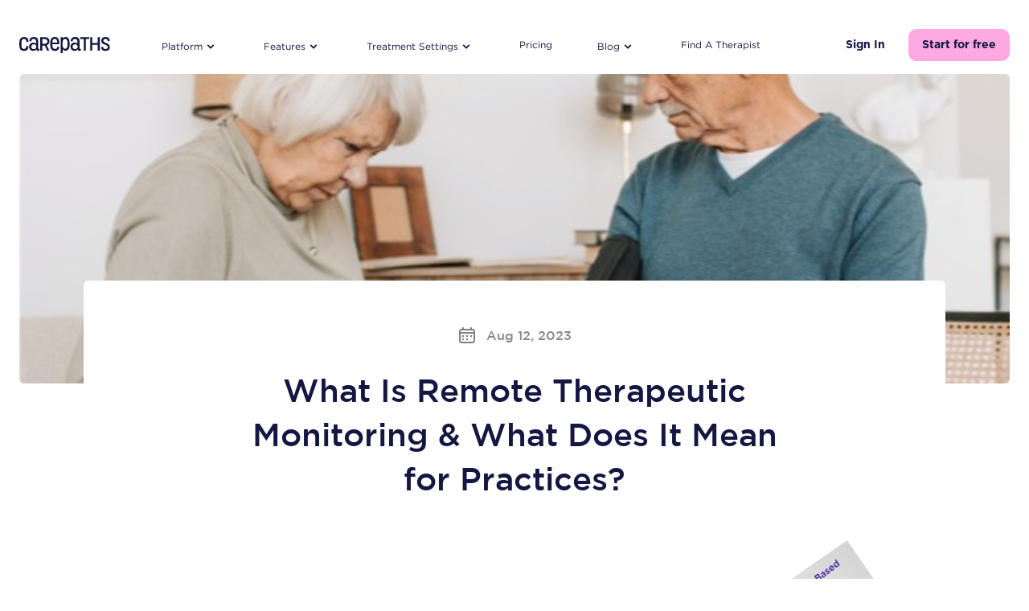

--- FILE ---
content_type: text/html
request_url: https://carepaths.com/blog/insights/what-is-remote-therapeutic-monitoring-and-what-does-it-mean-for-practices/
body_size: 28661
content:
<!DOCTYPE html>
<html lang="en">

  <head>
  <title>What Is Remote Therapeutic Monitoring & What Does It Mean for Practices?</title>
  <meta charset="utf-8">
  <meta http-equiv="X-UA-Compatible" content="IE=edge">
  <meta name="viewport" content="width=device-width, initial-scale=1">
  <meta property="og:image" content=""/>
  <link rel="stylesheet" href="/assets/css/style.css">
  <link rel="shortcut icon" href="/favicon.ico">
  <link rel="preconnect" href="https://fonts.googleapis.com"> 
  <link rel="preconnect" href="https://fonts.gstatic.com" crossorigin> 
  <link href="https://fonts.googleapis.com/css2?family=Nunito:wght@400;800;900&display=swap" rel="stylesheet">
  <script defer src="https://cdn.jsdelivr.net/npm/@alpinejs/collapse@3.x.x/dist/cdn.min.js"></script>
  <script defer src="https://unpkg.com/alpinejs@3.x.x/dist/cdn.min.js"></script>
  <script src="/scripts/lazysizes.min.js" async></script>
  

  

  <!-- SEO -->
  <meta name="description" content="Affordable, HIPAA Compliant, &amp; ONC-Certified Behavioral Health EHR &amp; Practice Management System  &amp; Measurement-Based Care" />
  <meta name="author" content="carepaths" />
  <meta http-equiv="content-language" content="en">

  <meta property="og:locale" content="en_US" />
  <meta property="og:image" content="https://carepaths.com/images/cp-square.png">
  <meta property="og:title" content="What Is Remote Therapeutic Monitoring & What Does It Mean for Practices?">
  <meta property="og:description" content="Affordable, HIPAA Compliant, &amp; ONC-Certified Behavioral Health EHR &amp; Practice Management System  &amp; Measurement-Based Care">
  <meta property="og:site_name" content="CarePaths / Behavioral Health EHR Software / Practice Managment System / Measurement-Based Care" />
  <meta property="og:type" content="article" />
  <meta property="article:published_time" content="2018-04-18T13:31:50-04:00" />
 
  <meta name="twitter:card" content="summary">
  <meta name="twitter:title" content="What Is Remote Therapeutic Monitoring & What Does It Mean for Practices?" />
  <meta name="twitter:image" content="https://carepaths.com/images/cp-padded.png" />
  <meta name="twitter:description" content="Affordable, HIPAA Compliant, &amp; ONC-Certified Behavioral Health EHR &amp; Practice Management System  &amp; Measurement-Based Care" />
  <meta name="twitter:site" content="@carepaths" />
  <meta name="twitter:creator" content="@carepaths" />
  
    <script type="application/ld+json">
{
  "@context":"https://schema.org","@graph":[
    {
      "@type": "Organization",
      "name": "CarePaths",
      "url": "https://carepaths.com/",
      "logo": "https://carepaths.com/images/blue.png",
      "contactPoint": {
        "@type": "ContactPoint",
        "telephone": "1-800-357-1200",
        "contactType": "customer service",
        "contactOption": "TollFree",
        "areaServed": "US",
        "availableLanguage": ["en","es"]
      },
      "sameAs": [
        "https://www.facebook.com/CarePaths.Inc",
        "https://twitter.com/carepaths",
        "https://www.instagram.com/carepaths_inc/",
        "https://www.linkedin.com/company/carepaths/mycompany/",
        "https://www.youtube.com/@carepaths4528"
      ]
    },
    {
      "@context": "https://schema.org/",
      "@type": "WebSite",
      "name": "CarePaths",
      "url": "https://carepaths.com/",
      "potentialAction": {
        "@type": "SearchAction",
        "target": "{search_term_string}",
        "query-input": "required name=search_term_string"
      }
    },
    {
      
      "@context": "https://schema.org/",
      "@type": "BreadcrumbList",
      "itemListElement": [
        
          
          {
            "@type": "ListItem",
            "position": 1,
            
              "name": "Home",
              "item": "https://carepaths.com"
            
          },
        
          
          {
            "@type": "ListItem",
            "position": 2,
            
              
              "name": "Blog",
              "item": "https://carepaths.com/blog"
            
          },
        
          
          {
            "@type": "ListItem",
            "position": 3,
            
              
              "name": "Insights",
              "item": "https://carepaths.com/insights"
            
          },
        
          
          {
            "@type": "ListItem",
            "position": 4,
            
              
              "name": "What is remote therapeutic monitoring and what does it mean for practices",
              "item": "https://carepaths.com/what-is-remote-therapeutic-monitoring-and-what-does-it-mean-for-practices"
            
          }
        
      ]
    },

    
    

    
    {
      "@type": "NewsArticle",
      "headline": "What Is Remote Therapeutic Monitoring & What Does It Mean for Practices?",
      "url": "https://carepaths.com/blog/insights/what-is-remote-therapeutic-monitoring-and-what-does-it-mean-for-practices/",
      
      "datePublished": "2023-08-12 08:00:00 -0400",
      "dateModified": "2023-08-12 08:00:00 -0400",
      
        "author": [{
            "@type": "Company",
            "name": "CarePaths"
        }]
      
    }
    
  ]
}
</script>

  
  <!-- Microsoft Clarity 8/10/23  -->
<script type="text/javascript">
    (function(c,l,a,r,i,t,y){
        c[a]=c[a]||function(){(c[a].q=c[a].q||[]).push(arguments)};
        t=l.createElement(r);t.async=1;t.src="https://www.clarity.ms/tag/"+i;
        y=l.getElementsByTagName(r)[0];y.parentNode.insertBefore(t,y);
    })(window, document, "clarity", "script", "id6zm8zq39");
</script>
<!-- Microsoft Clarity -->

<!-- Freshworks CRM tracking 4/28/23 -->
  <!-- jquery only needed for freshworks tracking 7/13/23 -->
     <script src="https://ajax.googleapis.com/ajax/libs/jquery/3.6.4/jquery.min.js"></script>
  <!-- jquery only needed for freshworks tracking 7/13/23 -->
<script chat='false' src='//fw-cdn.com/1128572/2195652.js'></script>
<!-- End Freshworks CRM tracking 4/28/23 -->

<!-- Matomo 5/8/23 -->
<script>
  var _paq = window._paq = window._paq || [];
  /* tracker methods like "setCustomDimension" should be called before "trackPageView" */
  _paq.push(['trackPageView']);
  _paq.push(['enableLinkTracking']);
  (function() {
    var u="//matomo.carepaths.dev/";
    _paq.push(['setTrackerUrl', u+'matomo.php']);
    _paq.push(['setSiteId', '1']);
    var d=document, g=d.createElement('script'), s=d.getElementsByTagName('script')[0];
    g.async=true; g.src=u+'matomo.js'; s.parentNode.insertBefore(g,s);
  })();
</script>
<!-- End Matomo Code 5/8/23 -->




<!-- Google Tag Manager 1/11/22 -->
<script>(function(w,d,s,l,i){w[l]=w[l]||[];w[l].push({'gtm.start':
new Date().getTime(),event:'gtm.js'});var f=d.getElementsByTagName(s)[0],
j=d.createElement(s),dl=l!='dataLayer'?'&l='+l:'';j.async=true;j.src=
'https://www.googletagmanager.com/gtm.js?id='+i+dl;f.parentNode.insertBefore(j,f);
})(window,document,'script','dataLayer','GTM-PFQWTNT');</script>
<!-- End Google Tag Manager -->



<!--2020 Google tracking codes -->
  <!-- GOOGLE TAGS -->


  <!-- Global site tag (gtag.js) - Google Analytics -->
  <script async src="https://www.googletagmanager.com/gtag/js?id=UA-28485560-1"></script>
  <script>
    window.dataLayer = window.dataLayer || [];
    function gtag(){dataLayer.push(arguments);}
    gtag('js', new Date());
    gtag('config', 'UA-28485560-1'); 
  </script>


<!-- Google Tag Manager (noscript) 1/11/22 -->
<noscript><iframe src="https://www.googletagmanager.com/ns.html?id=GTM-PFQWTNT"
height="0" width="0" style="display:none;visibility:hidden"></iframe></noscript>
<!-- End Google Tag Manager (noscript) -->




<!-- Global site tag (gtag.js) - Google Ads: 533891625 -->
<script async src="https://www.googletagmanager.com/gtag/js?id=AW-533891625"></script>
<script>
  window.dataLayer = window.dataLayer || [];
  function gtag(){
    dataLayer.push(arguments);
  }
  gtag('js', new Date());
  gtag('config', 'AW-533891625');
</script>
<!-- Event snippet for CA - Pixel carepath conversion page -->
<script>
  gtag('event', 'conversion', {'send_to': 'AW-533891625/DmIACJm00eIBEKmUyv4B'});
</script>

<script type="text/javascript">
    /*<![CDATA[ */
    (function () { try {
      // variable capture
      var orgId = '1tjs8huje8cnsvvibg4cluxs8kdwpawc';
      var eventNumber = 1;
      // casting to string
      orgId = '' + orgId;
      eventNumber = '' + eventNumber;
      // url parameters
      var eventId;
      var udid;
      var msxt;
        // Detection of parameters in url
       function msParamReader (currentUrl, parameterName, valuePrefix) {
        if (!currentUrl) {
          currentUrl = '';
        }
        var indexStart = currentUrl.indexOf('' + parameterName + '=');
        if (indexStart == -1) {
          indexStart = currentUrl.indexOf('' + valuePrefix);
        }
        var result = indexStart != -1 ? currentUrl.substring(indexStart) : '';
        var indexEnd = result.indexOf('&');
        if(indexEnd != -1) {
          result = result.substring(0, indexEnd);
        }
        result = result.replace('' + parameterName + '=','');
        result = result.replace('' + valuePrefix + ':','');
        return result;
      };
       if (!msxt && document.location && document.location.href)      {
        msxt = msParamReader('' + document.location.href, 'msxt' ,'msxt');
      }
       if (!msxt && document.referrer)     {
        msxt = msParamReader('' + document.referrer, 'msxt' ,'msxt');
      }
       if (!udid && document.location && document.location.href)      {
        udid = msParamReader('' + document.location.href, 'udid' ,'msck');
      }
       if (!udid && document.referrer)      {
        udid = msParamReader('' + document.referrer, 'udid' ,'msck');
      }
       if (document.location && document.location.href)      {
        var newEventId = msParamReader('' + document.location.href, 'eventid' ,'msev');
        if (newEventId) eventId = newEventId;
      }
       if (!eventId && document.referrer)      {
        var newEventId = msParamReader('' + document.referrer, 'eventid' ,'msev');
        if (newEventId) eventId = newEventId;
      }
       var url = 'https://3ma79ae7cua.com/m/open?orgid=' + encodeURIComponent(orgId) + '&ms_event_num=' + encodeURIComponent(eventNumber);
      if (eventId) {
        url = url + '&id=' + encodeURIComponent(eventId);
      }
      if (udid) {
        url = url + '&udid=' + encodeURIComponent(udid);
      }
      if (msxt) {
        url = url + '&msxt=' + encodeURIComponent(msxt);
      }
      var img = document.createElement('img');
      img.style.display = 'none';
      img.src = url + '&burst=' + (new Date().getTime());
      var body = document.getElementsByTagName('body')[0] || document.body;
      if (body) {
        body.appendChild(img);
      } else {
        function waitForBody() {
          if (body) {
            body.appendChild(img)
            return
          }
          setTimeout(waitForBody, 100)
        }
        waitForBody()
      }
    } catch(err) {}}())
      /*]]>*/  
</script>
<!-- End 2020 codes -->



<!-- This site uses the Google Analytics by MonsterInsights plugin v6.1.6 - Using Analytics tracking - https://www.monsterinsights.com/ -->

<script type="text/javascript" data-cfasync="false">

	// Function to detect opted out users

	function __gaTrackerIsOptedOut() {

		return document.cookie.indexOf(disableStr + '=true') > -1;

	}


	// Disable tracking if the opt-out cookie exists.
        // old code UA-57892942-1
	var disableStr = 'ga-disable-UA-28485560-1';

	if ( __gaTrackerIsOptedOut() ) {

		window[disableStr] = true;

	}


	// Opt-out function

	function __gaTrackerOptout() {

	  document.cookie = disableStr + '=true; expires=Thu, 31 Dec 2099 23:59:59 UTC; path=/';

	  window[disableStr] = true;

	}


	(function(i,s,o,g,r,a,m){i['GoogleAnalyticsObject']=r;i[r]=i[r]||function(){

		(i[r].q=i[r].q||[]).push(arguments)},i[r].l=1*new Date();a=s.createElement(o),

		m=s.getElementsByTagName(o)[0];a.async=1;a.src=g;m.parentNode.insertBefore(a,m)

	})(window,document,'script','//www.google-analytics.com/analytics.js','__gaTracker');



	__gaTracker('create', 'UA-28485560-1', 'auto');
	__gaTracker('set', 'forceSSL', true);
	__gaTracker('send','pageview');
</script>

<!-- / Google Analytics by MonsterInsights -->

<!-- /end HFCM by 99 Robots -->
<!-- HFCM by 99 Robots - Snippet # 2: Facebook Tracking -->
<!-- Facebook Pixel Code -->

<script>

!function(f,b,e,v,n,t,s){if(f.fbq)return;n=f.fbq=function(){n.callMethod?

n.callMethod.apply(n,arguments):n.queue.push(arguments)};if(!f._fbq)f._fbq=n;

n.push=n;n.loaded=!0;n.version='2.0';n.queue=[];t=b.createElement(e);t.async=!0;

t.src=v;s=b.getElementsByTagName(e)[0];s.parentNode.insertBefore(t,s)}(window,

document,'script','https://connect.facebook.net/en_US/fbevents.js');

fbq('init', '1796326553954462'); // Insert your pixel ID here.

fbq('track', 'PageView');


</script>

<noscript><img height="1" width="1" style="display:none"

src="https://www.facebook.com/tr?id=1796326553954462&ev=PageView&noscript=1"

/></noscript>

<!-- DO NOT MODIFY -->

<!-- End Facebook Pixel Code -->
<!-- /end HFCM by 99 Robots -->

<!-- HFCM by 99 Robots - Snippet # 5: Remarketing Pixel ad Words -->
<!-- Google Code for Remarketing Tag -->

<!--------------------------------------------------

Remarketing tags may not be associated with personally identifiable information or placed on pages related to sensitive categories. See more information and instructions on how to setup the tag on: http://google.com/ads/remarketingsetup

--------------------------------------------------->

<script type="text/javascript">

/* <![CDATA[ */

var google_conversion_id = 978268159;

var google_custom_params = window.google_tag_params;

var google_remarketing_only = true;

/* ]]> */

</script>

<script type="text/javascript" src="//www.googleadservices.com/pagead/conversion.js">

</script>

<noscript>

<div style="display:inline;">

<img height="1" width="1" style="border-style:none;" alt="" src="//googleads.g.doubleclick.net/pagead/viewthroughconversion/978268159/?guid=ON&amp;script=0"/>

</div>

</noscript>


<!-- /end HFCM by 99 Robots -->

<!-- HFCM by 99 Robots - Snippet # 1: Webmaster Tools -->
<meta name="google-site-verification" content="bIrXAmTbtnyCCX79tlSKPaOmYu9SiyZzoQwfw0C-MAU" />
<!-- /end HFCM by 99 Robots -->





<!-- Global site tag (gtag.js) - Google Ads: 978268159 --> <script async src="https://www.googletagmanager.com/gtag/js?id=AW-978268159"></script> <script> window.dataLayer = window.dataLayer || []; function gtag(){dataLayer.push(arguments);} gtag('js', new Date()); gtag('config', 'AW-978268159'); </script>


</head>


  <body>
  
    <div id="navbar" class="relative sticky top-0 z-10" x-data="{ mobile: false }" @click.outside="mobile = false">
  <div id="navbar-container" class="relative transition ">
    <div class="max-w-8xl mx-auto px-4 sm:px-6">
      <div class="flex items-center py-4 lg:pt-9 justify-between lg:justify-start lg:space-x-16 flex-wrap">
        <div class="flex justify-start">
          <a href="/">
            <span class="sr-only">CarePaths</span>
            
              <img class="h-5 w-auto dark:hidden" src="https://carepaths.com/uploads/logo.svg" alt="CarePaths">
              <img class="h-5 w-auto hidden dark:block" src="https://carepaths.com/uploads/logo-light.svg" alt="CarePaths">
            
          </a>
        </div>
        <div class="-mr-2 -my-2 lg:hidden justify-end flex">
          <button @click="mobile = ! mobile" type="button" class="bg-white/60 rounded-md p-1.5 inline-flex items-center justify-center text-blue-980 hover:text-blue-600 focus:outline-none" aria-expanded="false">
            <span class="sr-only">Open menu</span>
            <svg class="h-6 w-6" xmlns="http://www.w3.org/2000/svg" fill="none" viewBox="0 0 24 24" stroke="currentColor" aria-hidden="true">
              <path stroke-linecap="round" stroke-linejoin="round" stroke-width="2" d="M4 6h16M4 12h16M4 18h16" />
            </svg>
          </button>
        </div>
        <nav class="hidden lg:flex space-x-10 xl:space-x-14 items-center">
          
            

            
              <div class="relative" x-data="{ dropdown: false }">
                <button @click.prevent="dropdown = ! dropdown" :class="{ 'text-blue-600 dark:text-blue-600': dropdown, 'text-blue-980 dark:text-white': !(dropdown) }" type="button" class="group bg-transparent inline-flex items-center focus:outline-none text-xs text-blue-980  hover:text-blue-600 dark:hover:text-blue-600" aria-expanded="false">
                  <span>Platform</span>
                  <svg :class="{ 'text-blue-600 rotate-180': dropdown, 'text-blue-980 dark:text-white transform-none': !(dropdown) }" class="h-5 w-5 group-hover:text-blue-600" width="14" height="14" viewBox="0 0 14 14" fill="none" xmlns="http://www.w3.org/2000/svg">
                    <path d="M9.74663 6.24793L7.4133 8.58127C7.35907 8.63594 7.29455 8.67934 7.22347 8.70895C7.15238 8.73857 7.07614 8.75382 6.99913 8.75382C6.92212 8.75382 6.84588 8.73857 6.7748 8.70895C6.70371 8.67934 6.63919 8.63594 6.58497 8.58127L4.25163 6.24793C4.19724 6.19354 4.1541 6.12898 4.12466 6.05791C4.09523 5.98685 4.08008 5.91068 4.08008 5.83377C4.08008 5.75685 4.09523 5.68068 4.12466 5.60962C4.1541 5.53856 4.19724 5.47399 4.25163 5.4196C4.30602 5.36521 4.37059 5.32207 4.44165 5.29263C4.51272 5.2632 4.58888 5.24805 4.6658 5.24805C4.74272 5.24805 4.81888 5.2632 4.88994 5.29263C4.96101 5.32207 5.02558 5.36521 5.07997 5.4196L6.99913 7.3446L8.9183 5.4196C9.02814 5.30976 9.17712 5.24805 9.33247 5.24805C9.48781 5.24805 9.63679 5.30976 9.74663 5.4196C9.85647 5.52944 9.91819 5.67842 9.91819 5.83377C9.91819 5.98911 9.85647 6.13809 9.74663 6.24793Z" fill="currentColor"/>
                    </svg>
                </button>
                <div x-show="dropdown" :class="{ 'block': dropdown, 'hidden': !(dropdown) }"
                  x-transition:enter="transition ease-out duration-200"
                  x-transition:enter-start="opacity-0 translate-y-1"
                  x-transition:enter-end="opacity-100 translate-y-0"
                  x-transition:leave="transition ease-in duration-150"
                  x-transition:leave-start="opacity-100 translate-y-0"
                  x-transition:leave-end="opacity-0 translate-y-1"
                  @click.outside="dropdown = false"
                  class="hidden absolute z-10 -ml-4 mt-3 px-2 w-screen max-w-lg sm:px-0 lg:ml-0">
                  <div class="rounded-lg shadow-lg ring-1 ring-black ring-opacity-5 overflow-hidden">
                    
                      <div class="relative grid gap-6 bg-white p-6 grid-cols-2">
                    
                      
                        
                        <a href="/products/onc-certified-ehr-for-behavioral-health" class="flex items-center gap-4 group">
                          
                            <span class="svg-24 bg-zinc-100 rounded-md p-2">
                              <svg width="24" height="24" viewBox="0 0 24 24" fill="none" xmlns="http://www.w3.org/2000/svg">
<path d="M14.3063 15.4492H8.90625" stroke="#130F26" stroke-width="2" stroke-linecap="round" stroke-linejoin="round"/>
<path d="M12.2603 11.4395H8.9043" stroke="#130F26" stroke-width="2" stroke-linecap="round" stroke-linejoin="round"/>
<path fill-rule="evenodd" clip-rule="evenodd" d="M20.1604 8.3L14.4904 2.9C13.7604 2.8 12.9404 2.75 12.0404 2.75C5.75039 2.75 3.65039 5.07 3.65039 12C3.65039 18.94 5.75039 21.25 12.0404 21.25C18.3404 21.25 20.4404 18.94 20.4404 12C20.4404 10.58 20.3504 9.35 20.1604 8.3Z" stroke="#130F26" stroke-width="2" stroke-linecap="round" stroke-linejoin="round"/>
<path d="M13.9355 2.83203V5.49303C13.9355 7.35103 15.4415 8.85603 17.2995 8.85603H20.2505" stroke="#130F26" stroke-width="2" stroke-linecap="round" stroke-linejoin="round"/>
</svg>

                            </span>
                          
                          <span class="group-hover:text-blue-600 text-sm font-medium text-blue-980">Behavioral Health EHR</span>
                        </a>
                      
                        
                        <a href="/products/measurement-based-care-for-mental-health" class="flex items-center gap-4 group">
                          
                            <span class="svg-24 bg-zinc-100 rounded-md p-2">
                              <svg width="52" height="52" viewBox="0 0 52 52" fill="none" xmlns="http://www.w3.org/2000/svg">
<path d="M14.9883 32.1806L21.4731 23.7544L28.8701 29.5611L35.2163 21.3711" stroke="#181E2A" stroke-width="4" stroke-linecap="round" stroke-linejoin="round"/>
<path fill-rule="evenodd" clip-rule="evenodd" d="M42.6136 5.08984C44.9146 5.08984 46.7779 6.95318 46.7779 9.25418C46.7779 11.553 44.9146 13.4185 42.6136 13.4185C40.3126 13.4185 38.4492 11.553 38.4492 9.25418C38.4492 6.95318 40.3126 5.08984 42.6136 5.08984Z" stroke="#181E2A" stroke-width="4" stroke-linecap="round" stroke-linejoin="round"/>
<path d="M44.9716 20.0813C45.2598 22.0204 45.3919 24.2044 45.3919 26.6549C45.3919 41.6873 40.3826 46.6966 25.3503 46.6966C10.3201 46.6966 5.30859 41.6873 5.30859 26.6549C5.30859 11.6248 10.3201 6.61328 25.3503 6.61328C27.7553 6.61328 29.9024 6.74111 31.8134 7.01845" stroke="#181E2A" stroke-width="4" stroke-linecap="round" stroke-linejoin="round"/>
</svg>

                            </span>
                          
                          <span class="group-hover:text-blue-600 text-sm font-medium text-blue-980">Measurement Based Care For Mental Health</span>
                        </a>
                      
                        
                        <a href="/products/practice-management-tools" class="flex items-center gap-4 group">
                          
                            <span class="svg-24 bg-zinc-100 rounded-md p-2">
                              <?xml version="1.0" encoding="utf-8"?><svg version="1.1" id="Layer_1" xmlns="http://www.w3.org/2000/svg" xmlns:xlink="http://www.w3.org/1999/xlink" x="0px" y="0px" width="122.881px" height="122.88px" viewBox="0 0 122.881 122.88" enable-background="new 0 0 122.881 122.88" xml:space="preserve"><g><path d="M97.977,18.705c-0.33-0.33-0.67-0.568-1.02-0.716c-0.328-0.139-0.711-0.207-1.15-0.207c-0.441,0-0.832,0.07-1.164,0.211 c-0.344,0.145-0.676,0.379-0.994,0.702l-0.021,0.021l-6.207,6.188c-0.93,0.925-2.367,1.028-3.41,0.313 c-0.73-0.472-1.508-0.927-2.324-1.368c-0.865-0.468-1.713-0.888-2.541-1.268c-0.863-0.394-1.744-0.765-2.641-1.113 c-0.813-0.316-1.719-0.638-2.707-0.964c-1.131-0.373-1.85-1.425-1.85-2.556l0,0V8.43c0-0.456-0.072-0.859-0.215-1.21 c-0.143-0.347-0.361-0.67-0.662-0.97c-0.293-0.293-0.611-0.51-0.959-0.651c-0.35-0.143-0.754-0.214-1.211-0.214H56.956 c-0.423,0-0.798,0.068-1.126,0.204c-0.348,0.143-0.689,0.377-1.026,0.703L54.8,6.295c-0.296,0.296-0.514,0.611-0.654,0.946 C54.002,7.584,53.93,7.98,53.93,8.43v8.714c0,1.325-0.957,2.426-2.217,2.651c-0.957,0.228-1.841,0.464-2.646,0.711 c-0.882,0.27-1.769,0.577-2.658,0.924c-0.044,0.017-0.088,0.033-0.132,0.047c-0.777,0.302-1.596,0.652-2.456,1.049 c-0.874,0.403-1.688,0.812-2.442,1.223c-1.063,0.579-2.345,0.364-3.165-0.443l-0.001,0.001l-6.874-6.775 c-0.021-0.021-0.042-0.042-0.063-0.063l0,0.001c-0.293-0.31-0.601-0.537-0.924-0.678c-0.31-0.135-0.677-0.204-1.105-0.204 c-0.425,0-0.805,0.072-1.139,0.215c-0.366,0.156-0.716,0.4-1.052,0.729l-0.002,0.002l-8.339,8.358l-0.005,0.006l0.005,0.005 c-0.342,0.342-0.584,0.682-0.727,1.02c-0.139,0.328-0.208,0.711-0.208,1.149c0,0.442,0.07,0.832,0.211,1.166 c0.145,0.343,0.378,0.675,0.702,0.993l0.021,0.021l6.188,6.208c0.925,0.93,1.028,2.367,0.313,3.41 c-0.472,0.731-0.927,1.508-1.367,2.324c-0.468,0.866-0.888,1.712-1.268,2.542c-0.395,0.862-0.766,1.744-1.115,2.641 c-0.316,0.812-0.637,1.718-0.963,2.706c-0.373,1.132-1.426,1.85-2.556,1.85v0.001H8.431c-0.458,0-0.86,0.071-1.211,0.213 c-0.346,0.142-0.666,0.358-0.958,0.651L6.251,51.81l0,0c-0.293,0.293-0.51,0.612-0.652,0.958c-0.143,0.351-0.213,0.754-0.213,1.211 v11.946c0,0.422,0.067,0.798,0.203,1.125c0.144,0.348,0.378,0.689,0.704,1.027l0.003,0.002c0.295,0.296,0.611,0.515,0.945,0.654 c0.344,0.144,0.74,0.216,1.19,0.216h8.713c1.325,0,2.426,0.957,2.651,2.218c0.228,0.956,0.464,1.841,0.711,2.646 c0.271,0.882,0.577,1.768,0.924,2.657c0.326,0.847,0.696,1.727,1.108,2.639c0.421,0.933,0.833,1.783,1.233,2.552 c0.557,1.066,0.326,2.336-0.486,3.143l0.002,0.002l-6.776,6.756l-0.043,0.042h0.001c-0.31,0.294-0.537,0.602-0.677,0.924 c-0.136,0.31-0.204,0.678-0.204,1.106c0,0.425,0.072,0.804,0.214,1.138c0.156,0.366,0.4,0.717,0.73,1.052l8.309,8.405 c0.325,0.301,0.664,0.521,1.019,0.66c0.356,0.141,0.76,0.21,1.212,0.21c0.456,0,0.867-0.071,1.229-0.214 c0.348-0.137,0.675-0.347,0.978-0.631l6.159-6.257c0.929-0.944,2.384-1.057,3.438-0.329c0.729,0.47,1.504,0.923,2.318,1.362 c0.866,0.469,1.712,0.889,2.542,1.268c0.862,0.396,1.744,0.767,2.641,1.115c0.812,0.315,1.717,0.637,2.706,0.963 c1.132,0.373,1.85,1.426,1.85,2.556h0.001v9.518c0,0.456,0.071,0.859,0.214,1.21c0.142,0.347,0.358,0.666,0.651,0.959l0.005,0.006 l0.005-0.006c0.587,0.587,1.307,0.876,2.169,0.876h11.944c0.424,0,0.799-0.067,1.127-0.203c0.348-0.144,0.689-0.378,1.025-0.704 l0.004-0.003c0.295-0.296,0.514-0.611,0.654-0.945c0.145-0.344,0.217-0.739,0.217-1.189v-8.715c0-1.324,0.955-2.426,2.217-2.65 c0.955-0.228,1.84-0.465,2.646-0.711c0.881-0.271,1.768-0.577,2.656-0.923c0.848-0.327,1.729-0.697,2.643-1.109 c0.93-0.421,1.781-0.832,2.547-1.232c1.068-0.557,2.338-0.325,3.145,0.486l0.002-0.002l6.756,6.775l0.041,0.043v-0.001 c0.297,0.312,0.605,0.538,0.926,0.678c0.314,0.135,0.693,0.204,1.145,0.204c0.443,0,0.828-0.072,1.16-0.215 c0.334-0.145,0.645-0.368,0.928-0.667c0.031-0.034,0.064-0.067,0.1-0.1l8.369-8.272c0.299-0.324,0.52-0.664,0.658-1.019 c0.141-0.356,0.211-0.761,0.211-1.213c0-0.456-0.07-0.867-0.213-1.229c-0.139-0.348-0.348-0.674-0.633-0.977l-6.256-6.16 c-0.945-0.929-1.057-2.383-0.33-3.438c0.471-0.729,0.924-1.504,1.363-2.317c0.469-0.865,0.889-1.712,1.268-2.542 c0.395-0.862,0.766-1.744,1.115-2.641c0.314-0.812,0.637-1.718,0.963-2.707c0.373-1.132,1.426-1.85,2.557-1.85v-0.001h9.516 c0.457,0,0.861-0.071,1.211-0.214c0.346-0.142,0.666-0.358,0.959-0.65l0.01-0.011l0,0c0.293-0.294,0.512-0.613,0.652-0.96 c0.143-0.35,0.213-0.753,0.213-1.21V56.955c0-0.422-0.066-0.798-0.203-1.126c-0.143-0.347-0.377-0.689-0.703-1.027l-0.004-0.003 c-0.295-0.296-0.611-0.514-0.945-0.654c-0.342-0.144-0.738-0.216-1.189-0.216h-8.713c-1.342,0-2.453-0.979-2.658-2.262 c-0.211-0.843-0.449-1.698-0.719-2.566c-0.26-0.833-0.564-1.714-0.92-2.645c-0.018-0.045-0.033-0.091-0.047-0.137 c-0.338-0.885-0.684-1.717-1.039-2.496c-0.385-0.843-0.793-1.658-1.225-2.446c-0.578-1.063-0.363-2.345,0.443-3.165v-0.001 l6.775-6.874c0.021-0.021,0.041-0.042,0.063-0.063v0c0.311-0.293,0.537-0.601,0.678-0.923c0.135-0.31,0.205-0.677,0.205-1.105 c0-0.425-0.072-0.805-0.215-1.139c-0.156-0.366-0.4-0.716-0.73-1.052l-0.002-0.002l-8.359-8.339L97.977,18.705L97.977,18.705 L97.977,18.705z M99.039,13.044c1.002,0.423,1.912,1.042,2.732,1.862l0.002,0.001l8.381,8.362l0.021,0.021 c0.807,0.82,1.424,1.723,1.846,2.713c0.436,1.021,0.656,2.102,0.656,3.243c0,1.158-0.225,2.24-0.668,3.251 c-0.432,0.992-1.063,1.874-1.879,2.653l-5.367,5.445c0.158,0.329,0.316,0.662,0.469,0.999c0.43,0.938,0.824,1.878,1.182,2.819 c0.02,0.042,0.037,0.085,0.053,0.129c0.357,0.937,0.699,1.933,1.025,2.981c0.105,0.338,0.207,0.678,0.305,1.021h6.652 c1.156,0,2.238,0.212,3.252,0.636c0.996,0.417,1.896,1.032,2.699,1.841l0.057,0.057c0.791,0.818,1.391,1.72,1.799,2.71 c0.418,1.007,0.625,2.062,0.625,3.167V68.9c0,1.149-0.203,2.225-0.613,3.23c-0.41,1.003-1.021,1.914-1.838,2.733l-0.004,0.003 l-0.006,0.007l-0.004,0.004c-0.82,0.817-1.73,1.43-2.736,1.84c-1.006,0.409-2.082,0.613-3.23,0.613h-7.609 c-0.133,0.358-0.271,0.728-0.42,1.106c-0.381,0.979-0.793,1.958-1.24,2.936c-0.463,1.011-0.934,1.966-1.414,2.857 c-0.158,0.292-0.32,0.583-0.486,0.874l4.75,4.676c0.035,0.033,0.068,0.066,0.104,0.102c0.779,0.824,1.365,1.739,1.76,2.739 c0.396,1.004,0.592,2.068,0.592,3.186c0,1.114-0.195,2.169-0.588,3.169c-0.393,0.997-0.973,1.908-1.744,2.734v-0.001 c-0.027,0.028-0.055,0.058-0.084,0.086l-8.43,8.333c-0.791,0.829-1.682,1.463-2.682,1.893c-1.01,0.436-2.102,0.657-3.283,0.657 c-1.156,0-2.246-0.226-3.27-0.667c-1.014-0.439-1.91-1.074-2.691-1.898l-5.344-5.358c-0.357,0.172-0.707,0.335-1.047,0.489 c-0.91,0.41-1.883,0.815-2.916,1.214c-0.971,0.378-1.984,0.727-3.035,1.049c-0.35,0.107-0.695,0.209-1.035,0.306v6.638 c0,1.155-0.213,2.238-0.637,3.251c-0.418,0.997-1.031,1.896-1.842,2.7l-0.057,0.058c-0.818,0.789-1.721,1.388-2.709,1.798 c-1.008,0.417-2.063,0.624-3.168,0.624H53.979c-2.349,0-4.333-0.81-5.977-2.454l0.005-0.005c-0.82-0.821-1.435-1.734-1.845-2.741 c-0.41-1.006-0.614-2.081-0.614-3.23v-7.609c-0.359-0.133-0.728-0.272-1.107-0.42c-0.978-0.381-1.957-0.793-2.935-1.241 c-1.011-0.462-1.966-0.934-2.858-1.415c-0.291-0.157-0.582-0.319-0.873-0.485l-4.676,4.75c-0.033,0.035-0.067,0.069-0.102,0.103 c-0.824,0.781-1.739,1.367-2.739,1.761c-1.004,0.396-2.068,0.593-3.186,0.593c-1.114,0-2.17-0.195-3.169-0.589 c-0.997-0.393-1.907-0.973-2.734-1.743l0.001-0.002c-0.029-0.026-0.058-0.054-0.085-0.083l-8.381-8.478 c-0.806-0.82-1.423-1.724-1.845-2.714c-0.435-1.022-0.656-2.102-0.656-3.242c0-1.158,0.225-2.24,0.667-3.252 c0.437-0.999,1.071-1.886,1.897-2.67l5.359-5.344c-0.172-0.357-0.336-0.707-0.49-1.05c-0.411-0.909-0.815-1.88-1.213-2.912 c-0.378-0.971-0.728-1.984-1.05-3.036c-0.107-0.351-0.209-0.695-0.306-1.035H8.431c-1.156,0-2.239-0.213-3.251-0.637 c-0.998-0.417-1.897-1.031-2.7-1.841L2.422,71.8c-0.79-0.817-1.389-1.72-1.798-2.709C0.207,68.083,0,67.028,0,65.925V53.979 c0-1.149,0.204-2.225,0.614-3.23c0.41-1.005,1.021-1.916,1.839-2.735l0.001-0.001l0.006-0.005l0.005-0.005 c0.82-0.818,1.73-1.43,2.736-1.84c1.005-0.41,2.081-0.613,3.23-0.613h7.609c0.132-0.359,0.272-0.728,0.42-1.107 c0.38-0.978,0.793-1.957,1.241-2.936c0.462-1.011,0.933-1.966,1.415-2.857c0.16-0.297,0.326-0.594,0.496-0.891l-4.681-4.696 l-0.002-0.001c-0.827-0.813-1.453-1.728-1.88-2.739c-0.437-1.032-0.653-2.118-0.653-3.249c0-1.129,0.215-2.205,0.649-3.232 c0.43-1.017,1.05-1.932,1.863-2.745l0.005,0.005l8.356-8.376l0.021-0.021c0.82-0.806,1.723-1.423,2.713-1.845 c1.022-0.435,2.102-0.657,3.243-0.657c1.157,0,2.239,0.225,3.251,0.667c0.992,0.433,1.874,1.063,2.653,1.88l5.441,5.362 c0.327-0.162,0.653-0.317,0.978-0.467c0.837-0.386,1.761-0.775,2.772-1.167c0.043-0.02,0.087-0.038,0.131-0.055 c0.971-0.378,1.985-0.728,3.037-1.05c0.35-0.107,0.695-0.209,1.035-0.306V8.43c0-1.155,0.213-2.238,0.637-3.25 c0.417-0.998,1.032-1.897,1.841-2.701l0.057-0.057c0.818-0.79,1.72-1.388,2.709-1.797C54.796,0.207,55.851,0,56.956,0H68.9 c1.148,0,2.225,0.203,3.23,0.613c1.01,0.412,1.924,1.027,2.748,1.85c0.814,0.816,1.428,1.728,1.84,2.737 c0.41,1.005,0.613,2.081,0.613,3.229v7.61c0.359,0.133,0.727,0.273,1.107,0.42c0.977,0.38,1.955,0.793,2.934,1.24 c1.012,0.462,1.967,0.934,2.857,1.416c0.299,0.161,0.596,0.326,0.893,0.496l4.695-4.681l0.002-0.001 c0.813-0.827,1.729-1.453,2.738-1.88c1.033-0.437,2.117-0.653,3.248-0.653C96.936,12.396,98.012,12.61,99.039,13.044L99.039,13.044 z M61.44,35.346c1.781,0,3.519,0.17,5.214,0.508c1.666,0.333,3.318,0.844,4.953,1.534l0.018,0.008l0.004-0.008 c1.561,0.674,3.041,1.479,4.441,2.417c1.387,0.929,2.672,1.978,3.85,3.145l0.01,0.011l0,0c1.168,1.179,2.217,2.463,3.146,3.851 c0.938,1.4,1.742,2.88,2.416,4.441c0.031,0.074,0.059,0.148,0.084,0.223c0.646,1.569,1.131,3.152,1.449,4.751 c0.34,1.696,0.508,3.433,0.508,5.213c0,1.781-0.168,3.519-0.508,5.214c-0.332,1.667-0.844,3.317-1.533,4.953l-0.008,0.018 l0.008,0.004c-0.674,1.561-1.479,3.04-2.416,4.44c-0.93,1.388-1.979,2.672-3.146,3.851l-0.01,0.011l0,0 c-1.18,1.168-2.463,2.217-3.852,3.146c-1.398,0.938-2.879,1.742-4.439,2.416c-0.074,0.031-0.148,0.06-0.225,0.084 c-1.568,0.647-3.152,1.131-4.75,1.45c-1.695,0.339-3.434,0.508-5.214,0.508c-1.781,0-3.518-0.169-5.213-0.508 c-1.667-0.333-3.318-0.845-4.954-1.534l-0.018-0.008l-0.003,0.008c-1.561-0.674-3.042-1.479-4.441-2.416 c-1.388-0.929-2.672-1.978-3.85-3.146l-0.01-0.011l0,0c-1.168-1.18-2.218-2.463-3.146-3.852c-0.937-1.399-1.742-2.88-2.415-4.439 c-0.032-0.074-0.06-0.148-0.085-0.224c-0.647-1.569-1.131-3.152-1.45-4.751c-0.338-1.695-0.508-3.433-0.508-5.214 c0-1.781,0.169-3.518,0.508-5.213c0.333-1.667,0.845-3.318,1.535-4.953l0.007-0.018l-0.007-0.003 c0.673-1.561,1.479-3.041,2.415-4.44c0.929-1.389,1.978-2.672,3.146-3.852l0.011-0.01l0,0c1.178-1.167,2.462-2.216,3.849-3.145 c1.4-0.937,2.881-1.743,4.442-2.417c0.074-0.032,0.148-0.06,0.224-0.084c1.569-0.647,3.151-1.13,4.75-1.449 C57.922,35.516,59.659,35.346,61.44,35.346L61.44,35.346z M65.602,41.134c-1.344-0.269-2.73-0.403-4.162-0.403 c-1.431,0-2.817,0.134-4.162,0.403c-1.306,0.261-2.553,0.635-3.741,1.122c-0.052,0.026-0.105,0.052-0.16,0.075 c-1.298,0.561-2.492,1.205-3.58,1.933c-1.096,0.733-2.11,1.563-3.044,2.487c-0.925,0.935-1.755,1.951-2.489,3.048 c-0.728,1.087-1.372,2.28-1.932,3.578l-0.007-0.003c-0.521,1.237-0.917,2.539-1.191,3.905c-0.268,1.344-0.402,2.73-0.402,4.161 s0.134,2.817,0.402,4.162c0.261,1.306,0.636,2.553,1.123,3.741c0.026,0.053,0.052,0.105,0.075,0.16 c0.56,1.298,1.204,2.49,1.931,3.577c0.734,1.097,1.564,2.113,2.49,3.048c0.934,0.925,1.949,1.754,3.045,2.487 c1.087,0.728,2.28,1.372,3.579,1.933l-0.003,0.007c1.238,0.521,2.539,0.918,3.905,1.19c1.344,0.269,2.731,0.402,4.162,0.402 c1.431,0,2.818-0.134,4.162-0.402c1.307-0.261,2.553-0.635,3.742-1.122c0.051-0.026,0.105-0.052,0.16-0.075 c1.297-0.561,2.49-1.205,3.578-1.933c1.096-0.733,2.111-1.563,3.045-2.487c0.926-0.935,1.756-1.95,2.49-3.047 c0.727-1.087,1.371-2.28,1.93-3.578l0.008,0.003c0.521-1.237,0.918-2.539,1.191-3.904c0.268-1.345,0.402-2.731,0.402-4.162 s-0.135-2.817-0.402-4.161c-0.262-1.307-0.635-2.553-1.123-3.742c-0.027-0.052-0.051-0.105-0.076-0.16 c-0.559-1.298-1.203-2.491-1.932-3.578c-0.732-1.097-1.563-2.113-2.488-3.047c-0.934-0.924-1.949-1.754-3.045-2.487 c-1.088-0.728-2.281-1.372-3.578-1.933l0.002-0.007C68.27,41.804,66.969,41.407,65.602,41.134L65.602,41.134z"/></g></svg>
                            </span>
                          
                          <span class="group-hover:text-blue-600 text-sm font-medium text-blue-980">Practice Management System</span>
                        </a>
                      
                        
                        <a href="/products/digital-front-door" class="flex items-center gap-4 group">
                          
                            <span class="svg-24 bg-zinc-100 rounded-md p-2">
                              <?xml version="1.0" encoding="utf-8"?><svg version="1.1" id="Layer_1" xmlns="http://www.w3.org/2000/svg" xmlns:xlink="http://www.w3.org/1999/xlink" x="0px" y="0px" viewBox="0 0 72.93 122.88" style="enable-background:new 0 0 72.93 122.88" xml:space="preserve"><style type="text/css">.st0{fill-rule:evenodd;clip-rule:evenodd;}</style><g><path class="st0" d="M10.94,0h51.04C68,0,72.93,4.93,72.93,10.94v100.99c0,6.02-4.93,10.94-10.94,10.94l-51.04,0 C4.93,122.88,0,117.95,0,111.94V10.95C0,4.93,4.93,0,10.94,0L10.94,0z M36.46,100.1c3.91,0,7.09,3.17,7.09,7.09 c0,3.91-3.18,7.09-7.09,7.09c-3.92,0-7.09-3.17-7.09-7.09C29.37,103.28,32.55,100.1,36.46,100.1L36.46,100.1z M25.17,8.86h22.59 c0.16,0,0.3,0.14,0.3,0.3v3.3c0,0.16-0.14,0.3-0.3,0.3H25.17c0,0,0,0,0,0c-0.16,0-0.3-0.13-0.3-0.3v0l0-3.3c0,0,0,0,0,0 C24.87,8.99,25,8.86,25.17,8.86L25.17,8.86L25.17,8.86L25.17,8.86z M9.65,21.53h53.63c0.98,0,1.78,0.81,1.78,1.78v70.01 c0,0.97-0.81,1.78-1.78,1.78H9.65c-0.97,0-1.78-0.8-1.78-1.78V23.3C7.87,22.33,8.67,21.53,9.65,21.53L9.65,21.53z"/></g></svg>
                            </span>
                          
                          <span class="group-hover:text-blue-600 text-sm font-medium text-blue-980">Digital Front Door</span>
                        </a>
                      
                    </div>

                  </div>
                </div>
              </div>
            
          
            

            
              <div class="relative" x-data="{ dropdown: false }">
                <button @click.prevent="dropdown = ! dropdown" :class="{ 'text-blue-600 dark:text-blue-600': dropdown, 'text-blue-980 dark:text-white': !(dropdown) }" type="button" class="group bg-transparent inline-flex items-center focus:outline-none text-xs text-blue-980  hover:text-blue-600 dark:hover:text-blue-600" aria-expanded="false">
                  <span>Features</span>
                  <svg :class="{ 'text-blue-600 rotate-180': dropdown, 'text-blue-980 dark:text-white transform-none': !(dropdown) }" class="h-5 w-5 group-hover:text-blue-600" width="14" height="14" viewBox="0 0 14 14" fill="none" xmlns="http://www.w3.org/2000/svg">
                    <path d="M9.74663 6.24793L7.4133 8.58127C7.35907 8.63594 7.29455 8.67934 7.22347 8.70895C7.15238 8.73857 7.07614 8.75382 6.99913 8.75382C6.92212 8.75382 6.84588 8.73857 6.7748 8.70895C6.70371 8.67934 6.63919 8.63594 6.58497 8.58127L4.25163 6.24793C4.19724 6.19354 4.1541 6.12898 4.12466 6.05791C4.09523 5.98685 4.08008 5.91068 4.08008 5.83377C4.08008 5.75685 4.09523 5.68068 4.12466 5.60962C4.1541 5.53856 4.19724 5.47399 4.25163 5.4196C4.30602 5.36521 4.37059 5.32207 4.44165 5.29263C4.51272 5.2632 4.58888 5.24805 4.6658 5.24805C4.74272 5.24805 4.81888 5.2632 4.88994 5.29263C4.96101 5.32207 5.02558 5.36521 5.07997 5.4196L6.99913 7.3446L8.9183 5.4196C9.02814 5.30976 9.17712 5.24805 9.33247 5.24805C9.48781 5.24805 9.63679 5.30976 9.74663 5.4196C9.85647 5.52944 9.91819 5.67842 9.91819 5.83377C9.91819 5.98911 9.85647 6.13809 9.74663 6.24793Z" fill="currentColor"/>
                    </svg>
                </button>
                <div x-show="dropdown" :class="{ 'block': dropdown, 'hidden': !(dropdown) }"
                  x-transition:enter="transition ease-out duration-200"
                  x-transition:enter-start="opacity-0 translate-y-1"
                  x-transition:enter-end="opacity-100 translate-y-0"
                  x-transition:leave="transition ease-in duration-150"
                  x-transition:leave-start="opacity-100 translate-y-0"
                  x-transition:leave-end="opacity-0 translate-y-1"
                  @click.outside="dropdown = false"
                  class="hidden absolute z-10 -ml-4 mt-3 px-2 w-screen max-w-lg sm:px-0 lg:ml-0">
                  <div class="rounded-lg shadow-lg ring-1 ring-black ring-opacity-5 overflow-hidden">
                    
                      <div class="relative grid gap-6 bg-white p-6 grid-cols-3">
                    
                      
                        
                        <a href="/features/clinical-documentation" class="flex items-center gap-4 group">
                          
                          <span class="group-hover:text-blue-600 text-sm font-medium text-blue-980">Clinical Documentation</span>
                        </a>
                      
                        
                        <a href="/features/patient-engagement" class="flex items-center gap-4 group">
                          
                          <span class="group-hover:text-blue-600 text-sm font-medium text-blue-980">Patient Engagement</span>
                        </a>
                      
                        
                        <a href="/features/claims-and-accounting" class="flex items-center gap-4 group">
                          
                          <span class="group-hover:text-blue-600 text-sm font-medium text-blue-980">Claims & Accounting</span>
                        </a>
                      
                        
                        <a href="/features/patient-portal" class="flex items-center gap-4 group">
                          
                          <span class="group-hover:text-blue-600 text-sm font-medium text-blue-980">Patient Portal</span>
                        </a>
                      
                        
                        <a href="/features/eprescribing/" class="flex items-center gap-4 group">
                          
                          <span class="group-hover:text-blue-600 text-sm font-medium text-blue-980">ePrescriber</span>
                        </a>
                      
                        
                        <a href="/features/practice-management" class="flex items-center gap-4 group">
                          
                          <span class="group-hover:text-blue-600 text-sm font-medium text-blue-980">Practice Management</span>
                        </a>
                      
                        
                        <a href="/features/ai-session-summaries/" class="flex items-center gap-4 group">
                          
                          <span class="group-hover:text-blue-600 text-sm font-medium text-blue-980">AI Session Summary</span>
                        </a>
                      
                        
                        <a href="/features/integrations" class="flex items-center gap-4 group">
                          
                          <span class="group-hover:text-blue-600 text-sm font-medium text-blue-980">Integrations</span>
                        </a>
                      
                        
                        <a href="/features/nc-healthconnex-compatibility" class="flex items-center gap-4 group">
                          
                          <span class="group-hover:text-blue-600 text-sm font-medium text-blue-980">NC-Connex Compatibility</span>
                        </a>
                      
                    </div>

                  </div>
                </div>
              </div>
            
          
            

            
              <div class="relative" x-data="{ dropdown: false }">
                <button @click.prevent="dropdown = ! dropdown" :class="{ 'text-blue-600 dark:text-blue-600': dropdown, 'text-blue-980 dark:text-white': !(dropdown) }" type="button" class="group bg-transparent inline-flex items-center focus:outline-none text-xs text-blue-980  hover:text-blue-600 dark:hover:text-blue-600" aria-expanded="false">
                  <span>Treatment Settings</span>
                  <svg :class="{ 'text-blue-600 rotate-180': dropdown, 'text-blue-980 dark:text-white transform-none': !(dropdown) }" class="h-5 w-5 group-hover:text-blue-600" width="14" height="14" viewBox="0 0 14 14" fill="none" xmlns="http://www.w3.org/2000/svg">
                    <path d="M9.74663 6.24793L7.4133 8.58127C7.35907 8.63594 7.29455 8.67934 7.22347 8.70895C7.15238 8.73857 7.07614 8.75382 6.99913 8.75382C6.92212 8.75382 6.84588 8.73857 6.7748 8.70895C6.70371 8.67934 6.63919 8.63594 6.58497 8.58127L4.25163 6.24793C4.19724 6.19354 4.1541 6.12898 4.12466 6.05791C4.09523 5.98685 4.08008 5.91068 4.08008 5.83377C4.08008 5.75685 4.09523 5.68068 4.12466 5.60962C4.1541 5.53856 4.19724 5.47399 4.25163 5.4196C4.30602 5.36521 4.37059 5.32207 4.44165 5.29263C4.51272 5.2632 4.58888 5.24805 4.6658 5.24805C4.74272 5.24805 4.81888 5.2632 4.88994 5.29263C4.96101 5.32207 5.02558 5.36521 5.07997 5.4196L6.99913 7.3446L8.9183 5.4196C9.02814 5.30976 9.17712 5.24805 9.33247 5.24805C9.48781 5.24805 9.63679 5.30976 9.74663 5.4196C9.85647 5.52944 9.91819 5.67842 9.91819 5.83377C9.91819 5.98911 9.85647 6.13809 9.74663 6.24793Z" fill="currentColor"/>
                    </svg>
                </button>
                <div x-show="dropdown" :class="{ 'block': dropdown, 'hidden': !(dropdown) }"
                  x-transition:enter="transition ease-out duration-200"
                  x-transition:enter-start="opacity-0 translate-y-1"
                  x-transition:enter-end="opacity-100 translate-y-0"
                  x-transition:leave="transition ease-in duration-150"
                  x-transition:leave-start="opacity-100 translate-y-0"
                  x-transition:leave-end="opacity-0 translate-y-1"
                  @click.outside="dropdown = false"
                  class="hidden absolute z-10 -ml-4 mt-3 px-2 w-screen max-w-lg sm:px-0 lg:ml-0">
                  <div class="rounded-lg shadow-lg ring-1 ring-black ring-opacity-5 overflow-hidden">
                    
                      <div class="relative grid gap-6 bg-white p-6 grid-cols-3">
                    
                      
                        
                        <a href="/psychiatrists/" class="flex items-center gap-4 group">
                          
                          <span class="group-hover:text-blue-600 text-sm font-medium text-blue-980">Psychiatrists</span>
                        </a>
                      
                        
                        <a href="/marriage-and-family-therapists/" class="flex items-center gap-4 group">
                          
                          <span class="group-hover:text-blue-600 text-sm font-medium text-blue-980">Marriage and family therapists</span>
                        </a>
                      
                        
                        <a href="/psychologists/" class="flex items-center gap-4 group">
                          
                          <span class="group-hover:text-blue-600 text-sm font-medium text-blue-980">Psychologists</span>
                        </a>
                      
                        
                        <a href="/counselors/" class="flex items-center gap-4 group">
                          
                          <span class="group-hover:text-blue-600 text-sm font-medium text-blue-980">Counselors</span>
                        </a>
                      
                        
                        <a href="/addiction-specialists/" class="flex items-center gap-4 group">
                          
                          <span class="group-hover:text-blue-600 text-sm font-medium text-blue-980">Addiction specialists</span>
                        </a>
                      
                        
                        <a href="/social-workers/" class="flex items-center gap-4 group">
                          
                          <span class="group-hover:text-blue-600 text-sm font-medium text-blue-980">Social workers</span>
                        </a>
                      
                        
                        <a href="/nurse-practitioners/" class="flex items-center gap-4 group">
                          
                          <span class="group-hover:text-blue-600 text-sm font-medium text-blue-980">Nurse Practitioners</span>
                        </a>
                      
                        
                        <a href="/training-clinics/" class="flex items-center gap-4 group">
                          
                          <span class="group-hover:text-blue-600 text-sm font-medium text-blue-980">Training Clinics</span>
                        </a>
                      
                    </div>

                  </div>
                </div>
              </div>
            
          
            

            
              <a class="text-xs hover:text-blue-600 dark:hover:text-blue-600 underline-offset-8 text-blue-980 dark:text-white" href="/pricing/" >Pricing</a>
            
          
            

            
              <div class="relative" x-data="{ dropdown: false }">
                <button @click.prevent="dropdown = ! dropdown" :class="{ 'text-blue-600 dark:text-blue-600': dropdown, 'text-blue-980 dark:text-white': !(dropdown) }" type="button" class="group bg-transparent inline-flex items-center focus:outline-none text-xs text-blue-980  hover:text-blue-600 dark:hover:text-blue-600" aria-expanded="false">
                  <span>Blog</span>
                  <svg :class="{ 'text-blue-600 rotate-180': dropdown, 'text-blue-980 dark:text-white transform-none': !(dropdown) }" class="h-5 w-5 group-hover:text-blue-600" width="14" height="14" viewBox="0 0 14 14" fill="none" xmlns="http://www.w3.org/2000/svg">
                    <path d="M9.74663 6.24793L7.4133 8.58127C7.35907 8.63594 7.29455 8.67934 7.22347 8.70895C7.15238 8.73857 7.07614 8.75382 6.99913 8.75382C6.92212 8.75382 6.84588 8.73857 6.7748 8.70895C6.70371 8.67934 6.63919 8.63594 6.58497 8.58127L4.25163 6.24793C4.19724 6.19354 4.1541 6.12898 4.12466 6.05791C4.09523 5.98685 4.08008 5.91068 4.08008 5.83377C4.08008 5.75685 4.09523 5.68068 4.12466 5.60962C4.1541 5.53856 4.19724 5.47399 4.25163 5.4196C4.30602 5.36521 4.37059 5.32207 4.44165 5.29263C4.51272 5.2632 4.58888 5.24805 4.6658 5.24805C4.74272 5.24805 4.81888 5.2632 4.88994 5.29263C4.96101 5.32207 5.02558 5.36521 5.07997 5.4196L6.99913 7.3446L8.9183 5.4196C9.02814 5.30976 9.17712 5.24805 9.33247 5.24805C9.48781 5.24805 9.63679 5.30976 9.74663 5.4196C9.85647 5.52944 9.91819 5.67842 9.91819 5.83377C9.91819 5.98911 9.85647 6.13809 9.74663 6.24793Z" fill="currentColor"/>
                    </svg>
                </button>
                <div x-show="dropdown" :class="{ 'block': dropdown, 'hidden': !(dropdown) }"
                  x-transition:enter="transition ease-out duration-200"
                  x-transition:enter-start="opacity-0 translate-y-1"
                  x-transition:enter-end="opacity-100 translate-y-0"
                  x-transition:leave="transition ease-in duration-150"
                  x-transition:leave-start="opacity-100 translate-y-0"
                  x-transition:leave-end="opacity-0 translate-y-1"
                  @click.outside="dropdown = false"
                  class="hidden absolute z-10 -ml-4 mt-3 px-2 w-screen max-w-lg sm:px-0 lg:ml-0">
                  <div class="rounded-lg shadow-lg ring-1 ring-black ring-opacity-5 overflow-hidden">
                    
                      <div class="relative grid gap-6 bg-white p-6 grid-cols-2">
                    
                      
                        
                        <a href="/news/" class="flex items-center gap-4 group">
                          
                          <span class="group-hover:text-blue-600 text-sm font-medium text-blue-980">News</span>
                        </a>
                      
                        
                        <a href="/new-features/" class="flex items-center gap-4 group">
                          
                          <span class="group-hover:text-blue-600 text-sm font-medium text-blue-980">New Features</span>
                        </a>
                      
                        
                        <a href="/therapy-resources/" class="flex items-center gap-4 group">
                          
                          <span class="group-hover:text-blue-600 text-sm font-medium text-blue-980">Therapy Resources</span>
                        </a>
                      
                        
                        <a href="/insights/" class="flex items-center gap-4 group">
                          
                          <span class="group-hover:text-blue-600 text-sm font-medium text-blue-980">Insights</span>
                        </a>
                      
                    </div>

                  </div>
                </div>
              </div>
            
          
            

            
              <a class="text-xs hover:text-blue-600 dark:hover:text-blue-600 underline-offset-8 text-blue-980 dark:text-white" href="/find-a-therapist" >Find A Therapist</a>
            
          
        </nav>
        <div class="hidden lg:flex items-center justify-end lg:flex-1 lg:w-0 space-x-3">
          
            <a href="https://app.carepaths.com/" class="block text-center font-bold text-sm px-4 py-3 text-blue-980 rounded-xl border border-transparent hover:text-blue-600 leading-none dark:text-white dark:hover:text-blue-600"> Sign In </a>
          
          
            <a href="https://app.carepaths.com/signup" class="block text-center font-bold text-sm px-4 py-3 text-blue-980 bg-pink-400 rounded-xl border border-pink-400 hover:text-white hover:bg-blue-980 hover:border-blue-980 leading-none"> Start for free </a>
          
        </div>
      </div>
    </div>

    <div x-show="mobile" :class="{ 'block': mobile, 'hidden': !(mobile) }"
      x-transition:enter="duration-200 ease-out"
      x-transition:enter-start="opacity-0 scale-95"
      x-transition:enter-end="opacity-100 scale-100"
      x-transition:leave="duration-100 ease-in"
      x-transition:leave-start="opacity-100 scale-100"
      x-transition:leave-end="opacity-0 scale-95"
      class="hidden absolute z-10 top-0 inset-x-0 p-2 transition transform origin-top-right lg:hidden">
      <div class="rounded-lg shadow-lg ring-1 ring-black ring-opacity-5 bg-white divide-y-2 divide-gray-50">
        <div class="pt-5 pb-6 px-5">
          <div class="flex items-center justify-between">
            <div>
              
                <img class="h-5 w-auto" src="https://carepaths.com/uploads/logo.svg" alt="CarePaths">
              
            </div>
            <div class="-mr-2">
              <button @click="mobile = false" type="button" class="bg-white rounded-md p-2 inline-flex items-center justify-center text-blue-980 hover:text-blue-600 hover:bg-gray-50 focus:outline-none">
                <span class="sr-only">Close menu</span>
                <!-- Heroicon name: outline/x -->
                <svg class="h-6 w-6" xmlns="http://www.w3.org/2000/svg" fill="none" viewBox="0 0 24 24" stroke="currentColor" aria-hidden="true">
                  <path stroke-linecap="round" stroke-linejoin="round" stroke-width="2" d="M6 18L18 6M6 6l12 12" />
                </svg>
              </button>
            </div>
          </div>
          <div class="mt-6">
            <nav class="grid gap-y-1">
              
                

                
                  <div x-data="{ accordion: false }">
                    <a href="#" class="text-base font-medium p-3 flex items-center hover:bg-gray-50" @click.prevent="accordion = ! accordion">
                      <span class="flex-1"> Platform </span>
                      <svg xmlns="http://www.w3.org/2000/svg" :class="{ 'rotate-90': accordion, 'transform-none': !(accordion) }" class="h-6 w-6" viewBox="0 0 20 20" fill="currentColor">
                        <path fill-rule="evenodd" d="M7.293 14.707a1 1 0 010-1.414L10.586 10 7.293 6.707a1 1 0 011.414-1.414l4 4a1 1 0 010 1.414l-4 4a1 1 0 01-1.414 0z" clip-rule="evenodd" />
                      </svg>
                    </a>
                    <div x-show="accordion" :class="{ 'block': accordion, 'hidden': !(accordion) }">
                      
                        
                        <a href="/products/onc-certified-ehr-for-behavioral-health" class="ml-4 p-3 flex font-medium hover:text-blue-600 items-center gap-4">
                          
                            <span class="svg-24 bg-zinc-100 rounded-md p-2">
                              <svg width="24" height="24" viewBox="0 0 24 24" fill="none" xmlns="http://www.w3.org/2000/svg">
<path d="M14.3063 15.4492H8.90625" stroke="#130F26" stroke-width="2" stroke-linecap="round" stroke-linejoin="round"/>
<path d="M12.2603 11.4395H8.9043" stroke="#130F26" stroke-width="2" stroke-linecap="round" stroke-linejoin="round"/>
<path fill-rule="evenodd" clip-rule="evenodd" d="M20.1604 8.3L14.4904 2.9C13.7604 2.8 12.9404 2.75 12.0404 2.75C5.75039 2.75 3.65039 5.07 3.65039 12C3.65039 18.94 5.75039 21.25 12.0404 21.25C18.3404 21.25 20.4404 18.94 20.4404 12C20.4404 10.58 20.3504 9.35 20.1604 8.3Z" stroke="#130F26" stroke-width="2" stroke-linecap="round" stroke-linejoin="round"/>
<path d="M13.9355 2.83203V5.49303C13.9355 7.35103 15.4415 8.85603 17.2995 8.85603H20.2505" stroke="#130F26" stroke-width="2" stroke-linecap="round" stroke-linejoin="round"/>
</svg>

                            </span>
                          
                          <span>Behavioral Health EHR</span>
                        </a>
                      
                        
                        <a href="/products/measurement-based-care-for-mental-health" class="ml-4 p-3 flex font-medium hover:text-blue-600 items-center gap-4">
                          
                            <span class="svg-24 bg-zinc-100 rounded-md p-2">
                              <svg width="52" height="52" viewBox="0 0 52 52" fill="none" xmlns="http://www.w3.org/2000/svg">
<path d="M14.9883 32.1806L21.4731 23.7544L28.8701 29.5611L35.2163 21.3711" stroke="#181E2A" stroke-width="4" stroke-linecap="round" stroke-linejoin="round"/>
<path fill-rule="evenodd" clip-rule="evenodd" d="M42.6136 5.08984C44.9146 5.08984 46.7779 6.95318 46.7779 9.25418C46.7779 11.553 44.9146 13.4185 42.6136 13.4185C40.3126 13.4185 38.4492 11.553 38.4492 9.25418C38.4492 6.95318 40.3126 5.08984 42.6136 5.08984Z" stroke="#181E2A" stroke-width="4" stroke-linecap="round" stroke-linejoin="round"/>
<path d="M44.9716 20.0813C45.2598 22.0204 45.3919 24.2044 45.3919 26.6549C45.3919 41.6873 40.3826 46.6966 25.3503 46.6966C10.3201 46.6966 5.30859 41.6873 5.30859 26.6549C5.30859 11.6248 10.3201 6.61328 25.3503 6.61328C27.7553 6.61328 29.9024 6.74111 31.8134 7.01845" stroke="#181E2A" stroke-width="4" stroke-linecap="round" stroke-linejoin="round"/>
</svg>

                            </span>
                          
                          <span>Measurement Based Care For Mental Health</span>
                        </a>
                      
                        
                        <a href="/products/practice-management-tools" class="ml-4 p-3 flex font-medium hover:text-blue-600 items-center gap-4">
                          
                            <span class="svg-24 bg-zinc-100 rounded-md p-2">
                              <?xml version="1.0" encoding="utf-8"?><svg version="1.1" id="Layer_1" xmlns="http://www.w3.org/2000/svg" xmlns:xlink="http://www.w3.org/1999/xlink" x="0px" y="0px" width="122.881px" height="122.88px" viewBox="0 0 122.881 122.88" enable-background="new 0 0 122.881 122.88" xml:space="preserve"><g><path d="M97.977,18.705c-0.33-0.33-0.67-0.568-1.02-0.716c-0.328-0.139-0.711-0.207-1.15-0.207c-0.441,0-0.832,0.07-1.164,0.211 c-0.344,0.145-0.676,0.379-0.994,0.702l-0.021,0.021l-6.207,6.188c-0.93,0.925-2.367,1.028-3.41,0.313 c-0.73-0.472-1.508-0.927-2.324-1.368c-0.865-0.468-1.713-0.888-2.541-1.268c-0.863-0.394-1.744-0.765-2.641-1.113 c-0.813-0.316-1.719-0.638-2.707-0.964c-1.131-0.373-1.85-1.425-1.85-2.556l0,0V8.43c0-0.456-0.072-0.859-0.215-1.21 c-0.143-0.347-0.361-0.67-0.662-0.97c-0.293-0.293-0.611-0.51-0.959-0.651c-0.35-0.143-0.754-0.214-1.211-0.214H56.956 c-0.423,0-0.798,0.068-1.126,0.204c-0.348,0.143-0.689,0.377-1.026,0.703L54.8,6.295c-0.296,0.296-0.514,0.611-0.654,0.946 C54.002,7.584,53.93,7.98,53.93,8.43v8.714c0,1.325-0.957,2.426-2.217,2.651c-0.957,0.228-1.841,0.464-2.646,0.711 c-0.882,0.27-1.769,0.577-2.658,0.924c-0.044,0.017-0.088,0.033-0.132,0.047c-0.777,0.302-1.596,0.652-2.456,1.049 c-0.874,0.403-1.688,0.812-2.442,1.223c-1.063,0.579-2.345,0.364-3.165-0.443l-0.001,0.001l-6.874-6.775 c-0.021-0.021-0.042-0.042-0.063-0.063l0,0.001c-0.293-0.31-0.601-0.537-0.924-0.678c-0.31-0.135-0.677-0.204-1.105-0.204 c-0.425,0-0.805,0.072-1.139,0.215c-0.366,0.156-0.716,0.4-1.052,0.729l-0.002,0.002l-8.339,8.358l-0.005,0.006l0.005,0.005 c-0.342,0.342-0.584,0.682-0.727,1.02c-0.139,0.328-0.208,0.711-0.208,1.149c0,0.442,0.07,0.832,0.211,1.166 c0.145,0.343,0.378,0.675,0.702,0.993l0.021,0.021l6.188,6.208c0.925,0.93,1.028,2.367,0.313,3.41 c-0.472,0.731-0.927,1.508-1.367,2.324c-0.468,0.866-0.888,1.712-1.268,2.542c-0.395,0.862-0.766,1.744-1.115,2.641 c-0.316,0.812-0.637,1.718-0.963,2.706c-0.373,1.132-1.426,1.85-2.556,1.85v0.001H8.431c-0.458,0-0.86,0.071-1.211,0.213 c-0.346,0.142-0.666,0.358-0.958,0.651L6.251,51.81l0,0c-0.293,0.293-0.51,0.612-0.652,0.958c-0.143,0.351-0.213,0.754-0.213,1.211 v11.946c0,0.422,0.067,0.798,0.203,1.125c0.144,0.348,0.378,0.689,0.704,1.027l0.003,0.002c0.295,0.296,0.611,0.515,0.945,0.654 c0.344,0.144,0.74,0.216,1.19,0.216h8.713c1.325,0,2.426,0.957,2.651,2.218c0.228,0.956,0.464,1.841,0.711,2.646 c0.271,0.882,0.577,1.768,0.924,2.657c0.326,0.847,0.696,1.727,1.108,2.639c0.421,0.933,0.833,1.783,1.233,2.552 c0.557,1.066,0.326,2.336-0.486,3.143l0.002,0.002l-6.776,6.756l-0.043,0.042h0.001c-0.31,0.294-0.537,0.602-0.677,0.924 c-0.136,0.31-0.204,0.678-0.204,1.106c0,0.425,0.072,0.804,0.214,1.138c0.156,0.366,0.4,0.717,0.73,1.052l8.309,8.405 c0.325,0.301,0.664,0.521,1.019,0.66c0.356,0.141,0.76,0.21,1.212,0.21c0.456,0,0.867-0.071,1.229-0.214 c0.348-0.137,0.675-0.347,0.978-0.631l6.159-6.257c0.929-0.944,2.384-1.057,3.438-0.329c0.729,0.47,1.504,0.923,2.318,1.362 c0.866,0.469,1.712,0.889,2.542,1.268c0.862,0.396,1.744,0.767,2.641,1.115c0.812,0.315,1.717,0.637,2.706,0.963 c1.132,0.373,1.85,1.426,1.85,2.556h0.001v9.518c0,0.456,0.071,0.859,0.214,1.21c0.142,0.347,0.358,0.666,0.651,0.959l0.005,0.006 l0.005-0.006c0.587,0.587,1.307,0.876,2.169,0.876h11.944c0.424,0,0.799-0.067,1.127-0.203c0.348-0.144,0.689-0.378,1.025-0.704 l0.004-0.003c0.295-0.296,0.514-0.611,0.654-0.945c0.145-0.344,0.217-0.739,0.217-1.189v-8.715c0-1.324,0.955-2.426,2.217-2.65 c0.955-0.228,1.84-0.465,2.646-0.711c0.881-0.271,1.768-0.577,2.656-0.923c0.848-0.327,1.729-0.697,2.643-1.109 c0.93-0.421,1.781-0.832,2.547-1.232c1.068-0.557,2.338-0.325,3.145,0.486l0.002-0.002l6.756,6.775l0.041,0.043v-0.001 c0.297,0.312,0.605,0.538,0.926,0.678c0.314,0.135,0.693,0.204,1.145,0.204c0.443,0,0.828-0.072,1.16-0.215 c0.334-0.145,0.645-0.368,0.928-0.667c0.031-0.034,0.064-0.067,0.1-0.1l8.369-8.272c0.299-0.324,0.52-0.664,0.658-1.019 c0.141-0.356,0.211-0.761,0.211-1.213c0-0.456-0.07-0.867-0.213-1.229c-0.139-0.348-0.348-0.674-0.633-0.977l-6.256-6.16 c-0.945-0.929-1.057-2.383-0.33-3.438c0.471-0.729,0.924-1.504,1.363-2.317c0.469-0.865,0.889-1.712,1.268-2.542 c0.395-0.862,0.766-1.744,1.115-2.641c0.314-0.812,0.637-1.718,0.963-2.707c0.373-1.132,1.426-1.85,2.557-1.85v-0.001h9.516 c0.457,0,0.861-0.071,1.211-0.214c0.346-0.142,0.666-0.358,0.959-0.65l0.01-0.011l0,0c0.293-0.294,0.512-0.613,0.652-0.96 c0.143-0.35,0.213-0.753,0.213-1.21V56.955c0-0.422-0.066-0.798-0.203-1.126c-0.143-0.347-0.377-0.689-0.703-1.027l-0.004-0.003 c-0.295-0.296-0.611-0.514-0.945-0.654c-0.342-0.144-0.738-0.216-1.189-0.216h-8.713c-1.342,0-2.453-0.979-2.658-2.262 c-0.211-0.843-0.449-1.698-0.719-2.566c-0.26-0.833-0.564-1.714-0.92-2.645c-0.018-0.045-0.033-0.091-0.047-0.137 c-0.338-0.885-0.684-1.717-1.039-2.496c-0.385-0.843-0.793-1.658-1.225-2.446c-0.578-1.063-0.363-2.345,0.443-3.165v-0.001 l6.775-6.874c0.021-0.021,0.041-0.042,0.063-0.063v0c0.311-0.293,0.537-0.601,0.678-0.923c0.135-0.31,0.205-0.677,0.205-1.105 c0-0.425-0.072-0.805-0.215-1.139c-0.156-0.366-0.4-0.716-0.73-1.052l-0.002-0.002l-8.359-8.339L97.977,18.705L97.977,18.705 L97.977,18.705z M99.039,13.044c1.002,0.423,1.912,1.042,2.732,1.862l0.002,0.001l8.381,8.362l0.021,0.021 c0.807,0.82,1.424,1.723,1.846,2.713c0.436,1.021,0.656,2.102,0.656,3.243c0,1.158-0.225,2.24-0.668,3.251 c-0.432,0.992-1.063,1.874-1.879,2.653l-5.367,5.445c0.158,0.329,0.316,0.662,0.469,0.999c0.43,0.938,0.824,1.878,1.182,2.819 c0.02,0.042,0.037,0.085,0.053,0.129c0.357,0.937,0.699,1.933,1.025,2.981c0.105,0.338,0.207,0.678,0.305,1.021h6.652 c1.156,0,2.238,0.212,3.252,0.636c0.996,0.417,1.896,1.032,2.699,1.841l0.057,0.057c0.791,0.818,1.391,1.72,1.799,2.71 c0.418,1.007,0.625,2.062,0.625,3.167V68.9c0,1.149-0.203,2.225-0.613,3.23c-0.41,1.003-1.021,1.914-1.838,2.733l-0.004,0.003 l-0.006,0.007l-0.004,0.004c-0.82,0.817-1.73,1.43-2.736,1.84c-1.006,0.409-2.082,0.613-3.23,0.613h-7.609 c-0.133,0.358-0.271,0.728-0.42,1.106c-0.381,0.979-0.793,1.958-1.24,2.936c-0.463,1.011-0.934,1.966-1.414,2.857 c-0.158,0.292-0.32,0.583-0.486,0.874l4.75,4.676c0.035,0.033,0.068,0.066,0.104,0.102c0.779,0.824,1.365,1.739,1.76,2.739 c0.396,1.004,0.592,2.068,0.592,3.186c0,1.114-0.195,2.169-0.588,3.169c-0.393,0.997-0.973,1.908-1.744,2.734v-0.001 c-0.027,0.028-0.055,0.058-0.084,0.086l-8.43,8.333c-0.791,0.829-1.682,1.463-2.682,1.893c-1.01,0.436-2.102,0.657-3.283,0.657 c-1.156,0-2.246-0.226-3.27-0.667c-1.014-0.439-1.91-1.074-2.691-1.898l-5.344-5.358c-0.357,0.172-0.707,0.335-1.047,0.489 c-0.91,0.41-1.883,0.815-2.916,1.214c-0.971,0.378-1.984,0.727-3.035,1.049c-0.35,0.107-0.695,0.209-1.035,0.306v6.638 c0,1.155-0.213,2.238-0.637,3.251c-0.418,0.997-1.031,1.896-1.842,2.7l-0.057,0.058c-0.818,0.789-1.721,1.388-2.709,1.798 c-1.008,0.417-2.063,0.624-3.168,0.624H53.979c-2.349,0-4.333-0.81-5.977-2.454l0.005-0.005c-0.82-0.821-1.435-1.734-1.845-2.741 c-0.41-1.006-0.614-2.081-0.614-3.23v-7.609c-0.359-0.133-0.728-0.272-1.107-0.42c-0.978-0.381-1.957-0.793-2.935-1.241 c-1.011-0.462-1.966-0.934-2.858-1.415c-0.291-0.157-0.582-0.319-0.873-0.485l-4.676,4.75c-0.033,0.035-0.067,0.069-0.102,0.103 c-0.824,0.781-1.739,1.367-2.739,1.761c-1.004,0.396-2.068,0.593-3.186,0.593c-1.114,0-2.17-0.195-3.169-0.589 c-0.997-0.393-1.907-0.973-2.734-1.743l0.001-0.002c-0.029-0.026-0.058-0.054-0.085-0.083l-8.381-8.478 c-0.806-0.82-1.423-1.724-1.845-2.714c-0.435-1.022-0.656-2.102-0.656-3.242c0-1.158,0.225-2.24,0.667-3.252 c0.437-0.999,1.071-1.886,1.897-2.67l5.359-5.344c-0.172-0.357-0.336-0.707-0.49-1.05c-0.411-0.909-0.815-1.88-1.213-2.912 c-0.378-0.971-0.728-1.984-1.05-3.036c-0.107-0.351-0.209-0.695-0.306-1.035H8.431c-1.156,0-2.239-0.213-3.251-0.637 c-0.998-0.417-1.897-1.031-2.7-1.841L2.422,71.8c-0.79-0.817-1.389-1.72-1.798-2.709C0.207,68.083,0,67.028,0,65.925V53.979 c0-1.149,0.204-2.225,0.614-3.23c0.41-1.005,1.021-1.916,1.839-2.735l0.001-0.001l0.006-0.005l0.005-0.005 c0.82-0.818,1.73-1.43,2.736-1.84c1.005-0.41,2.081-0.613,3.23-0.613h7.609c0.132-0.359,0.272-0.728,0.42-1.107 c0.38-0.978,0.793-1.957,1.241-2.936c0.462-1.011,0.933-1.966,1.415-2.857c0.16-0.297,0.326-0.594,0.496-0.891l-4.681-4.696 l-0.002-0.001c-0.827-0.813-1.453-1.728-1.88-2.739c-0.437-1.032-0.653-2.118-0.653-3.249c0-1.129,0.215-2.205,0.649-3.232 c0.43-1.017,1.05-1.932,1.863-2.745l0.005,0.005l8.356-8.376l0.021-0.021c0.82-0.806,1.723-1.423,2.713-1.845 c1.022-0.435,2.102-0.657,3.243-0.657c1.157,0,2.239,0.225,3.251,0.667c0.992,0.433,1.874,1.063,2.653,1.88l5.441,5.362 c0.327-0.162,0.653-0.317,0.978-0.467c0.837-0.386,1.761-0.775,2.772-1.167c0.043-0.02,0.087-0.038,0.131-0.055 c0.971-0.378,1.985-0.728,3.037-1.05c0.35-0.107,0.695-0.209,1.035-0.306V8.43c0-1.155,0.213-2.238,0.637-3.25 c0.417-0.998,1.032-1.897,1.841-2.701l0.057-0.057c0.818-0.79,1.72-1.388,2.709-1.797C54.796,0.207,55.851,0,56.956,0H68.9 c1.148,0,2.225,0.203,3.23,0.613c1.01,0.412,1.924,1.027,2.748,1.85c0.814,0.816,1.428,1.728,1.84,2.737 c0.41,1.005,0.613,2.081,0.613,3.229v7.61c0.359,0.133,0.727,0.273,1.107,0.42c0.977,0.38,1.955,0.793,2.934,1.24 c1.012,0.462,1.967,0.934,2.857,1.416c0.299,0.161,0.596,0.326,0.893,0.496l4.695-4.681l0.002-0.001 c0.813-0.827,1.729-1.453,2.738-1.88c1.033-0.437,2.117-0.653,3.248-0.653C96.936,12.396,98.012,12.61,99.039,13.044L99.039,13.044 z M61.44,35.346c1.781,0,3.519,0.17,5.214,0.508c1.666,0.333,3.318,0.844,4.953,1.534l0.018,0.008l0.004-0.008 c1.561,0.674,3.041,1.479,4.441,2.417c1.387,0.929,2.672,1.978,3.85,3.145l0.01,0.011l0,0c1.168,1.179,2.217,2.463,3.146,3.851 c0.938,1.4,1.742,2.88,2.416,4.441c0.031,0.074,0.059,0.148,0.084,0.223c0.646,1.569,1.131,3.152,1.449,4.751 c0.34,1.696,0.508,3.433,0.508,5.213c0,1.781-0.168,3.519-0.508,5.214c-0.332,1.667-0.844,3.317-1.533,4.953l-0.008,0.018 l0.008,0.004c-0.674,1.561-1.479,3.04-2.416,4.44c-0.93,1.388-1.979,2.672-3.146,3.851l-0.01,0.011l0,0 c-1.18,1.168-2.463,2.217-3.852,3.146c-1.398,0.938-2.879,1.742-4.439,2.416c-0.074,0.031-0.148,0.06-0.225,0.084 c-1.568,0.647-3.152,1.131-4.75,1.45c-1.695,0.339-3.434,0.508-5.214,0.508c-1.781,0-3.518-0.169-5.213-0.508 c-1.667-0.333-3.318-0.845-4.954-1.534l-0.018-0.008l-0.003,0.008c-1.561-0.674-3.042-1.479-4.441-2.416 c-1.388-0.929-2.672-1.978-3.85-3.146l-0.01-0.011l0,0c-1.168-1.18-2.218-2.463-3.146-3.852c-0.937-1.399-1.742-2.88-2.415-4.439 c-0.032-0.074-0.06-0.148-0.085-0.224c-0.647-1.569-1.131-3.152-1.45-4.751c-0.338-1.695-0.508-3.433-0.508-5.214 c0-1.781,0.169-3.518,0.508-5.213c0.333-1.667,0.845-3.318,1.535-4.953l0.007-0.018l-0.007-0.003 c0.673-1.561,1.479-3.041,2.415-4.44c0.929-1.389,1.978-2.672,3.146-3.852l0.011-0.01l0,0c1.178-1.167,2.462-2.216,3.849-3.145 c1.4-0.937,2.881-1.743,4.442-2.417c0.074-0.032,0.148-0.06,0.224-0.084c1.569-0.647,3.151-1.13,4.75-1.449 C57.922,35.516,59.659,35.346,61.44,35.346L61.44,35.346z M65.602,41.134c-1.344-0.269-2.73-0.403-4.162-0.403 c-1.431,0-2.817,0.134-4.162,0.403c-1.306,0.261-2.553,0.635-3.741,1.122c-0.052,0.026-0.105,0.052-0.16,0.075 c-1.298,0.561-2.492,1.205-3.58,1.933c-1.096,0.733-2.11,1.563-3.044,2.487c-0.925,0.935-1.755,1.951-2.489,3.048 c-0.728,1.087-1.372,2.28-1.932,3.578l-0.007-0.003c-0.521,1.237-0.917,2.539-1.191,3.905c-0.268,1.344-0.402,2.73-0.402,4.161 s0.134,2.817,0.402,4.162c0.261,1.306,0.636,2.553,1.123,3.741c0.026,0.053,0.052,0.105,0.075,0.16 c0.56,1.298,1.204,2.49,1.931,3.577c0.734,1.097,1.564,2.113,2.49,3.048c0.934,0.925,1.949,1.754,3.045,2.487 c1.087,0.728,2.28,1.372,3.579,1.933l-0.003,0.007c1.238,0.521,2.539,0.918,3.905,1.19c1.344,0.269,2.731,0.402,4.162,0.402 c1.431,0,2.818-0.134,4.162-0.402c1.307-0.261,2.553-0.635,3.742-1.122c0.051-0.026,0.105-0.052,0.16-0.075 c1.297-0.561,2.49-1.205,3.578-1.933c1.096-0.733,2.111-1.563,3.045-2.487c0.926-0.935,1.756-1.95,2.49-3.047 c0.727-1.087,1.371-2.28,1.93-3.578l0.008,0.003c0.521-1.237,0.918-2.539,1.191-3.904c0.268-1.345,0.402-2.731,0.402-4.162 s-0.135-2.817-0.402-4.161c-0.262-1.307-0.635-2.553-1.123-3.742c-0.027-0.052-0.051-0.105-0.076-0.16 c-0.559-1.298-1.203-2.491-1.932-3.578c-0.732-1.097-1.563-2.113-2.488-3.047c-0.934-0.924-1.949-1.754-3.045-2.487 c-1.088-0.728-2.281-1.372-3.578-1.933l0.002-0.007C68.27,41.804,66.969,41.407,65.602,41.134L65.602,41.134z"/></g></svg>
                            </span>
                          
                          <span>Practice Management System</span>
                        </a>
                      
                        
                        <a href="/products/digital-front-door" class="ml-4 p-3 flex font-medium hover:text-blue-600 items-center gap-4">
                          
                            <span class="svg-24 bg-zinc-100 rounded-md p-2">
                              <?xml version="1.0" encoding="utf-8"?><svg version="1.1" id="Layer_1" xmlns="http://www.w3.org/2000/svg" xmlns:xlink="http://www.w3.org/1999/xlink" x="0px" y="0px" viewBox="0 0 72.93 122.88" style="enable-background:new 0 0 72.93 122.88" xml:space="preserve"><style type="text/css">.st0{fill-rule:evenodd;clip-rule:evenodd;}</style><g><path class="st0" d="M10.94,0h51.04C68,0,72.93,4.93,72.93,10.94v100.99c0,6.02-4.93,10.94-10.94,10.94l-51.04,0 C4.93,122.88,0,117.95,0,111.94V10.95C0,4.93,4.93,0,10.94,0L10.94,0z M36.46,100.1c3.91,0,7.09,3.17,7.09,7.09 c0,3.91-3.18,7.09-7.09,7.09c-3.92,0-7.09-3.17-7.09-7.09C29.37,103.28,32.55,100.1,36.46,100.1L36.46,100.1z M25.17,8.86h22.59 c0.16,0,0.3,0.14,0.3,0.3v3.3c0,0.16-0.14,0.3-0.3,0.3H25.17c0,0,0,0,0,0c-0.16,0-0.3-0.13-0.3-0.3v0l0-3.3c0,0,0,0,0,0 C24.87,8.99,25,8.86,25.17,8.86L25.17,8.86L25.17,8.86L25.17,8.86z M9.65,21.53h53.63c0.98,0,1.78,0.81,1.78,1.78v70.01 c0,0.97-0.81,1.78-1.78,1.78H9.65c-0.97,0-1.78-0.8-1.78-1.78V23.3C7.87,22.33,8.67,21.53,9.65,21.53L9.65,21.53z"/></g></svg>
                            </span>
                          
                          <span>Digital Front Door</span>
                        </a>
                      
                    </div>
                  </div>
                
              
                

                
                  <div x-data="{ accordion: false }">
                    <a href="#" class="text-base font-medium p-3 flex items-center hover:bg-gray-50" @click.prevent="accordion = ! accordion">
                      <span class="flex-1"> Features </span>
                      <svg xmlns="http://www.w3.org/2000/svg" :class="{ 'rotate-90': accordion, 'transform-none': !(accordion) }" class="h-6 w-6" viewBox="0 0 20 20" fill="currentColor">
                        <path fill-rule="evenodd" d="M7.293 14.707a1 1 0 010-1.414L10.586 10 7.293 6.707a1 1 0 011.414-1.414l4 4a1 1 0 010 1.414l-4 4a1 1 0 01-1.414 0z" clip-rule="evenodd" />
                      </svg>
                    </a>
                    <div x-show="accordion" :class="{ 'block': accordion, 'hidden': !(accordion) }">
                      
                        
                        <a href="/features/clinical-documentation" class="ml-4 p-3 flex font-medium hover:text-blue-600 items-center gap-4">
                          
                          <span>Clinical Documentation</span>
                        </a>
                      
                        
                        <a href="/features/patient-engagement" class="ml-4 p-3 flex font-medium hover:text-blue-600 items-center gap-4">
                          
                          <span>Patient Engagement</span>
                        </a>
                      
                        
                        <a href="/features/claims-and-accounting" class="ml-4 p-3 flex font-medium hover:text-blue-600 items-center gap-4">
                          
                          <span>Claims & Accounting</span>
                        </a>
                      
                        
                        <a href="/features/patient-portal" class="ml-4 p-3 flex font-medium hover:text-blue-600 items-center gap-4">
                          
                          <span>Patient Portal</span>
                        </a>
                      
                        
                        <a href="/features/eprescribing/" class="ml-4 p-3 flex font-medium hover:text-blue-600 items-center gap-4">
                          
                          <span>ePrescriber</span>
                        </a>
                      
                        
                        <a href="/features/practice-management" class="ml-4 p-3 flex font-medium hover:text-blue-600 items-center gap-4">
                          
                          <span>Practice Management</span>
                        </a>
                      
                        
                        <a href="/features/ai-session-summaries/" class="ml-4 p-3 flex font-medium hover:text-blue-600 items-center gap-4">
                          
                          <span>AI Session Summary</span>
                        </a>
                      
                        
                        <a href="/features/integrations" class="ml-4 p-3 flex font-medium hover:text-blue-600 items-center gap-4">
                          
                          <span>Integrations</span>
                        </a>
                      
                        
                        <a href="/features/nc-healthconnex-compatibility" class="ml-4 p-3 flex font-medium hover:text-blue-600 items-center gap-4">
                          
                          <span>NC-Connex Compatibility</span>
                        </a>
                      
                    </div>
                  </div>
                
              
                

                
                  <div x-data="{ accordion: false }">
                    <a href="#" class="text-base font-medium p-3 flex items-center hover:bg-gray-50" @click.prevent="accordion = ! accordion">
                      <span class="flex-1"> Treatment Settings </span>
                      <svg xmlns="http://www.w3.org/2000/svg" :class="{ 'rotate-90': accordion, 'transform-none': !(accordion) }" class="h-6 w-6" viewBox="0 0 20 20" fill="currentColor">
                        <path fill-rule="evenodd" d="M7.293 14.707a1 1 0 010-1.414L10.586 10 7.293 6.707a1 1 0 011.414-1.414l4 4a1 1 0 010 1.414l-4 4a1 1 0 01-1.414 0z" clip-rule="evenodd" />
                      </svg>
                    </a>
                    <div x-show="accordion" :class="{ 'block': accordion, 'hidden': !(accordion) }">
                      
                        
                        <a href="/psychiatrists/" class="ml-4 p-3 flex font-medium hover:text-blue-600 items-center gap-4">
                          
                          <span>Psychiatrists</span>
                        </a>
                      
                        
                        <a href="/marriage-and-family-therapists/" class="ml-4 p-3 flex font-medium hover:text-blue-600 items-center gap-4">
                          
                          <span>Marriage and family therapists</span>
                        </a>
                      
                        
                        <a href="/psychologists/" class="ml-4 p-3 flex font-medium hover:text-blue-600 items-center gap-4">
                          
                          <span>Psychologists</span>
                        </a>
                      
                        
                        <a href="/counselors/" class="ml-4 p-3 flex font-medium hover:text-blue-600 items-center gap-4">
                          
                          <span>Counselors</span>
                        </a>
                      
                        
                        <a href="/addiction-specialists/" class="ml-4 p-3 flex font-medium hover:text-blue-600 items-center gap-4">
                          
                          <span>Addiction specialists</span>
                        </a>
                      
                        
                        <a href="/social-workers/" class="ml-4 p-3 flex font-medium hover:text-blue-600 items-center gap-4">
                          
                          <span>Social workers</span>
                        </a>
                      
                        
                        <a href="/nurse-practitioners/" class="ml-4 p-3 flex font-medium hover:text-blue-600 items-center gap-4">
                          
                          <span>Nurse Practitioners</span>
                        </a>
                      
                        
                        <a href="/training-clinics/" class="ml-4 p-3 flex font-medium hover:text-blue-600 items-center gap-4">
                          
                          <span>Training Clinics</span>
                        </a>
                      
                    </div>
                  </div>
                
              
                

                
                  <a class="text-base font-medium text-blue-980 hover:text-blue-600 p-3 hover:bg-gray-50" href="/pricing/" >Pricing</a>
                
              
                

                
                  <div x-data="{ accordion: false }">
                    <a href="#" class="text-base font-medium p-3 flex items-center hover:bg-gray-50" @click.prevent="accordion = ! accordion">
                      <span class="flex-1"> Blog </span>
                      <svg xmlns="http://www.w3.org/2000/svg" :class="{ 'rotate-90': accordion, 'transform-none': !(accordion) }" class="h-6 w-6" viewBox="0 0 20 20" fill="currentColor">
                        <path fill-rule="evenodd" d="M7.293 14.707a1 1 0 010-1.414L10.586 10 7.293 6.707a1 1 0 011.414-1.414l4 4a1 1 0 010 1.414l-4 4a1 1 0 01-1.414 0z" clip-rule="evenodd" />
                      </svg>
                    </a>
                    <div x-show="accordion" :class="{ 'block': accordion, 'hidden': !(accordion) }">
                      
                        
                        <a href="/news/" class="ml-4 p-3 flex font-medium hover:text-blue-600 items-center gap-4">
                          
                          <span>News</span>
                        </a>
                      
                        
                        <a href="/new-features/" class="ml-4 p-3 flex font-medium hover:text-blue-600 items-center gap-4">
                          
                          <span>New Features</span>
                        </a>
                      
                        
                        <a href="/therapy-resources/" class="ml-4 p-3 flex font-medium hover:text-blue-600 items-center gap-4">
                          
                          <span>Therapy Resources</span>
                        </a>
                      
                        
                        <a href="/insights/" class="ml-4 p-3 flex font-medium hover:text-blue-600 items-center gap-4">
                          
                          <span>Insights</span>
                        </a>
                      
                    </div>
                  </div>
                
              
                

                
                  <a class="text-base font-medium text-blue-980 hover:text-blue-600 p-3 hover:bg-gray-50" href="/find-a-therapist" >Find A Therapist</a>
                
              
            </nav>
          </div>
          
          <div class="mt-6">
            <a href="https://app.carepaths.com/" class="block text-center font-bold text-sm px-4 py-3 text-blue-980 rounded-xl border border-blue-980 hover:text-white hover:bg-blue-980 hover:border-blue-980 leading-none"> Sign In </a>
          </div>
          
          
          <div class="mt-6">
            <a href="https://app.carepaths.com/signup" class="block text-center font-bold text-sm px-4 py-3 text-blue-980 bg-pink-400 rounded-xl border border-pink-400 hover:text-white hover:bg-blue-980 hover:border-blue-980 leading-none"> Start for free </a>
          </div>
          
        </div>
      </div>
    </div>
  </div>
</div>

<script>
window.onscroll = function() {scrollFunction()};

function scrollFunction() {
  if (document.body.scrollTop > 80 || document.documentElement.scrollTop > 80) {
    
    document.getElementById("navbar-container").classList.add("bg-white");
  } else {
    
    document.getElementById("navbar-container").classList.remove("bg-white");
  }
}
</script>




    <div class="max-w-8xl mx-auto px-4 sm:px-6">
  
    <div class="aspect-w-16 aspect-h-5">
      <img class="rounded-md w-full h-full object-center object-cover lazyload" data-src="/uploads/RTM.jpg" alt="Remote Therapeutic Monitoring has many benefits for patients and clinicians">
    </div>
</div>
<div class="max-w-8xl mx-auto px-4 sm:px-6 lg:-mt-32 relative">
  <div class="lg:mx-20 pt-14 md:pt-14 rounded-md bg-white">
    <time datetime="2020-03-16" class="text-gray-500 flex justify-center items-center space-x-3 mb-8">
      <img alt="calendar" class="lazyload" data-src="/uploads/calendar.svg">
      <span class="font-medium leading-none mt-1">Aug 12, 2023</span>
    </time>
    <h1 class="font-medium text-4xl md:text-5xl text-blue-980 leading-snug md:leading-snug max-w-2xl mx-auto text-center">What Is Remote Therapeutic Monitoring & What Does It Mean for Practices?</h1>
    
  </div>
  <div class="lg:mx-20 mt-8 lg:mt-24 lg:mb-32 grid lg:grid-cols-3 lg:gap-12 gap-24 xl:gap-24">
    <div class="lg:col-span-2">
      <div class="prose prose-a:text-blue-600 prose-a:break-all prose-a:decoration-1 underline-offset-4 prose-neutral prose-lg lg:prose-xl prose:leading-relaxed max-w-none xl:mr-14">
        <p>The landscape of mental healthcare is constantly evolving, and private therapy practices need innovative approaches to improve patient outcomes while maintaining financial stability. Remote therapeutic monitoring, supported by sophisticated electronic health record (EHR) systems, has emerged as a game-changer.</p>

<p>Here, we explore the significance of remote therapeutic monitoring in modern care models. We also review how a sophisticated EHR system can help therapy practices increase revenue while providing exceptional patient care and outcomes.</p>

<h2 id="what-is-remote-therapeutic-monitoring"><strong>What Is Remote Therapeutic Monitoring?</strong></h2>

<p>Remote therapeutic monitoring is an approach that leverages technology to remotely assess patients’ progress, symptoms, and treatment adherence. Traditional in-person care can sometimes fall short when it comes to providing real-time insights into patients’ conditions, which can lead to delayed interventions and less than optimal treatment outcomes. In contrast, remote monitoring empowers mental health professionals to stay connected with their patients, regardless of geographical barriers. A <a href="https://link.springer.com/article/10.1007/s12652-017-0598-x">review</a> of remote patient monitoring noted that the benefits of remote monitoring were “early and real-time detection of illnesses, ability to continuously monitor patients, prevention of worsening of illnesses and untimely deaths, cost reduction in hospitalizations, reduce the number of hospitalizations,” etc.</p>

<p>One of the most significant benefits of remote therapeutic monitoring is the potential for early intervention. Therapists can track patients either through daily forms on mood and mental state or through non-invasive vital sign trackers to detect subtle changes or early warning signs of relapse. This proactive approach enables therapists to intervene promptly, preventing potential crises and reducing the need for emergency interventions or hospitalizations.</p>

<p>Remote monitoring also enhances patients’ engagement and involvement in their own care. They can actively participate in tracking their progress through EHR-mediated tools like mood trackers or symptom diaries. This increased engagement fosters a sense of ownership in their treatment journey and can result in better treatment adherence.</p>

<h2 id="revenue-benefits-of-remote-therapeutic-monitoring"><strong>Revenue Benefits of Remote Therapeutic Monitoring</strong></h2>

<p>Integrating remote therapeutic monitoring into private therapy practices can have substantial revenue benefits. Embracing telemedicine and virtual platforms expands the reach of mental health professionals, enabling them to serve patients beyond the confines of a physical office. This expanded patient base opens new revenue streams for the practice, as therapists can connect with individuals who may prefer virtual sessions due to convenience and accessibility.</p>

<p>Furthermore, remote monitoring significantly reduces no-show rates, a common challenge in traditional in-person settings. A<a href="https://www.ncbi.nlm.nih.gov/pmc/articles/PMC9004215/"> 2022 study</a> found that no-shows were reduced by nearly 3% in a psychiatry setting with the introduction of telehealth. Patients are more likely to attend virtual appointments due to the convenience of accessing care from the comfort of their homes. By minimizing no-shows, therapists can optimize their schedules, ensuring a steady stream of revenue and efficient use of their time.</p>

<p>Moreover, remote therapeutic monitoring can be more cost effective for patients and practices. Virtual appointments eliminate the need for patients to travel to the clinic, reducing transportation costs and time. For practices, remote monitoring reduces administrative expenses related to paperwork and physical infrastructure, leading to savings that positively impact the bottom line.</p>

<p>Additionally, the American Medical Association has added a number of new CPT codes to its catalog that will allow mental health providers practicing Cognitive Behavioral Therapy to bill their patients’ insurance for Remote Therapeutic Monitoring services. By using these new codes, therapists can receive up to $100 more per patient per month for CBT from many payers.</p>

<h2 id="leveraging-a-sophisticated-ehr-for-remote-therapeutic-monitoring"><strong>Leveraging a Sophisticated EHR for Remote Therapeutic Monitoring</strong></h2>

<p>A sophisticated EHR system is crucial in successfully implementing remote therapeutic monitoring practices. It serves as the backbone of the monitoring process, facilitating seamless data collection, analysis, and secure communication between therapists and patients. A well-designed EHR solution updates patient information in real time and organizes it to be easily accessible. This, in turn, empowers therapists to make informed decisions and provide personalized care.</p>

<p>Advanced EHR systems support secure communication channels, enabling therapists to interact with patients virtually and ensuring that sensitive information is protected. They also enable seamless data exchange between different healthcare providers, promoting collaboration and continuity of care.</p>

<p>Furthermore, an advanced EHR streamlines administrative tasks, such as scheduling and billing, freeing up more time for therapists to focus on patient care. The billing process can be exceedingly time consuming and frustrating, especially when dealing with denials and rejections by insurance providers. An EHR can help<a href="https://www.carepatron.com/blog/why-therapists-benefit-from-good-ehr-systems"> alleviate this strain</a> by “allow[ing] you to generate and submit claims with a single click of a button. Errors in online claims are significantly less frequent than handwritten claims.”</p>

<h2 id="conclusion"><strong>Conclusion</strong></h2>

<p>Remote therapeutic monitoring is a transformative approach that has the potential to significantly improve mental healthcare, benefiting patients while offering revenue benefits to private therapy practices. By embracing technology and integrating remote monitoring into their practices, therapists can expand their patient reach, reduce no-show rates, and enhance treatment compliance. With the support of a sophisticated EHR system, therapy practices can optimize revenue generation while delivering exceptional patient care and achieving long-term success in an ever-evolving healthcare landscape.</p>

<p><em>Here at CarePaths, we empower therapists to work more efficiently and improve patient outcomes with our innovative EHR system. <a href="https://app.carepaths.com/signup">Start your free trial today</a> to find out more about how we can help you!</em></p>


      </div>
    </div>
    <div>
      <div class="sticky top-32 rounded-xl bg-pink-200 px-6 pb-6">
        
          
            <img alt="ebook image" data-src="https://carepaths.com/uploads/cta-post.png" class="-translate-y-14 translate-x-[3%] max-w-[160%] lazyload">
          
          <h3 class="font-bold text-blue-980 text-3xl md:text-[2rem] md:leading-snug -mt-8">Measurement Based Care in Mental Health</h3>
          <p class="mt-4">Download the latest e-Book</p>
          
            <a href="https://measurement-based-care-ebook.carepaths.com/" class="mt-6 inline-flex space-x-2 font-medium px-5 py-3 text-blue-980 rounded-xl border border-blue-980 hover:text-white hover:bg-blue-980 hover:border-blue-980">
              <img alt="download symbol" class="lazyload" data-src="/uploads/download.svg">
              <span>Download Now</span>
            </a>
          
        
      </div>
    </div>
  </div>
  
    <div class="rounded-xl bg-pink-200 px-20 py-7 hidden lg:block relative">
  <div class="divide-x flex items-center">
    <div class="pr-7">
      
        <img data-src="/uploads/cta-post.png" alt="ebook image" class="absolute -bottom-8 max-w-[18rem] lazyload">
      
      
        <h3 class="font-bold text-blue-980 text-xl ml-72">Measurement Based Care in Mental Health</h3>
      
      
        <p class="mt-1 text-sm ml-72">Download the latest e-Book</p>
      
    </div>
    <div class="pl-7">
      
        <a href="https://measurement-based-care-ebook.carepaths.com/" class="inline-flex space-x-2 font-medium px-5 py-3 text-blue-980 rounded-xl border border-blue-980 hover:text-white hover:bg-blue-980 hover:border-blue-980">
          
            <img class="lazyload" data-src="/uploads/download.svg" alt="download symbol">
          
          <span>Download Now</span>
        </a>
      
    </div>
  </div>
</div>

  
</div>

<div class="max-w-xl lg:max-w-8xl mx-auto px-4 sm:px-6">
  <div class="pt-16">
    <h2 class="font-bold text-blue-980 text-3xl md:text-[2rem] md:leading-snug">Related Articles</h2>
    
    
    
    <div class="grid lg:grid-cols-3 gap-10 xl:gap-20 mt-7">
        

            
            

            

            
              <div class="flex flex-col">
  
    <a href="/ai-therapy-session-summary-in-carepaths-ehr/" class="aspect-w-16 aspect-h-10 mb-6">
      <img class="w-full h-full object-center object-cover rounded-md lazyload" data-src="/uploads/ai-therapy-assistant.jpg" alt="AI Therapy Session Summaries Available In CarePaths EHR">
    </a>
  <time datetime="2023-08-12T08:00:00-04:00" class="text-sm font-medium text-zinc-500 mb-4">
    
    Apr 1, 2025
  </time>
  <a href="/ai-therapy-session-summary-in-carepaths-ehr/" class="block group">
    <h3 class="text-2xl leading-snug font-medium text-blue-980 group-hover:text-blue-600">AI Therapy Session Summaries Available In CarePaths EHR</h3>
  </a>
  <div class="mt-5 flex flex-wrap gap-2">
    
      <span class="rounded-full px-4 py-2 text-sm text-blue-980 leading-none font-bold border border-blue-980">
        
          
        
          
        
          
        
          
        
          
        
          
        
          
        
          
        
          
        
          
        
          
        
          
        
          
        
          
        
          
        
          
        
          
        
          
        
          
        
          
        
          
        
          
        
          
        
          
        
          
        
          
        
          
        
          
        
          
        
          
        
          
        
          
        
          
        
          
        
          
        
          
        
          
        
          
        
          
        
          
        
          
        
          
        
          
        
          
        
          
        
          
        
          
        
          
        
          
        
          
        
          
        
          
        
          
        
          
        
          
        
          
        
          
        
          
        
          
        
          
        
          
        
          
        
          
        
          
        
          
        
          
        
          
        
          
        
          
        
          
        
          
        
          
        
          
        
          
        
          
        
          
        
          
        
          
        
          
        
          
        
          
        
          
        
          
        
          
        
          
        
          
        
          
        
          
        
          
        
          
        
          
        
          
        
          
        
          
        
          
        
          
        
          
        
          
        
          
        
          
        
          
        
          
        
          
        
          
        
          
        
          
        
          
        
          
        
          
        
          
        
          
        
          
        
          
        
          
        
          
        
          
        
          
        
          
        
          
        
          
        
          
        
          
        
          
        
          
        
          
        
          
        
          
        
          
        
          
        
          
        
          
        
          
        
          
        
          
        
          
        
          
        
          
        
          
        
          
        
          
        
          
        
          
        
          
        
          
        
          
        
          
        
          
        
          
        
          
        
          
        
          
        
          
        
          
        
          
        
          
        
          
        
          
        
          
        
          
        
          
        
          
            EHR
            
      </span>
    
      <span class="rounded-full px-4 py-2 text-sm text-blue-980 leading-none font-bold border border-blue-980">
        
          
        
          
        
          
        
          
        
          
        
          
        
          
        
          
        
          
        
          
        
          
        
          
        
          
        
          
        
          
        
          
        
          
        
          
        
          
        
          
        
          
        
          
        
          
        
          
        
          
        
          
        
          
        
          
        
          
        
          
        
          
        
          
        
          
        
          
        
          
        
          
        
          
        
          
        
          
        
          
        
          
        
          
        
          
        
          
        
          
        
          
        
          
        
          
        
          
        
          
        
          
        
          
        
          
        
          
        
          
        
          
        
          
        
          
        
          
        
          
        
          
        
          
        
          
        
          
        
          
        
          
        
          
        
          
        
          
        
          
        
          
        
          
        
          
        
          
        
          
        
          
        
          
        
          
        
          
        
          
        
          
        
          
        
          
        
          
        
          
        
          
        
          
        
          
        
          
        
          
        
          
        
          
        
          
        
          
        
          
        
          
        
          
        
          
        
          
        
          
        
          
        
          
        
          
        
          
        
          
        
          
        
          
        
          
        
          
        
          
        
          
        
          
        
          
        
          
        
          
        
          
        
          
        
          
        
          
        
          
        
          
        
          
        
          
        
          
        
          
        
          
        
          
        
          
        
          
        
          
        
          
        
          
        
          
        
          
        
          
        
          
        
          
        
          
        
          
        
          
        
          
        
          
        
          
        
          
        
          
        
          
        
          
        
          
        
          
        
          
        
          
        
          
        
          
        
          
        
          
        
          
        
          
        
          
        
          
        
          
        
          
        
          
        
          
        
          
        
          
        
          
        
          
        
          
        
          
        
          
        
          
        
          
        
          
        
          
        
          
        
          
        
          
        
          
        
          
        
          
        
          
        
          
        
          
        
          
        
          
        
          
        
          
        
          
        
          
        
          
        
          
        
          
        
          
        
          
        
          
        
          
        
          
        
          
        
          
        
          
        
          
        
          
        
          
        
          
        
          
        
          
        
          
        
          
        
          
        
          
        
          
        
          
        
          
        
          
        
          
        
          
        
          
        
          
        
          
        
          
        
          
        
          
        
          
        
          
        
          
        
          
        
          
        
          
        
          
        
          
        
          
        
          
        
          
        
          
        
          
        
          
        
          
        
          
        
          
        
          
        
          
        
          
        
          
        
          
        
          
        
          
            Technology
            
      </span>
    
      <span class="rounded-full px-4 py-2 text-sm text-blue-980 leading-none font-bold border border-blue-980">
        
          
        
          
        
          
        
          
        
          
        
          
        
          
        
          
        
          
        
          
        
          
        
          
        
          
        
          
        
          
        
          
        
          
        
          
        
          
        
          
        
          
        
          
        
          
        
          
        
          
        
          
        
          
        
          
        
          
        
          
        
          
        
          
        
          
        
          
        
          
        
          
        
          
        
          
        
          
        
          
        
          
        
          
        
          
        
          
        
          
        
          
        
          
        
          
        
          
        
          
        
          
        
          
        
          
        
          
        
          
        
          
        
          
        
          
        
          
        
          
        
          
        
          
        
          
        
          
        
          
        
          
        
          
        
          
        
          
        
          
        
          
        
          
        
          
        
          
        
          
        
          
        
          
        
          
        
          
        
          
        
          
        
          
        
          
        
          
        
          
        
          
        
          
        
          
        
          
        
          
        
          
        
          
        
          
        
          
        
          
        
          
        
          
        
          
        
          
        
          
        
          
        
          
        
          
        
          
        
          
        
          
        
          
        
          
        
          
        
          
        
          
        
          
        
          
        
          
        
          
        
          
        
          
        
          
        
          
        
          
        
          
        
          
            AI
            
      </span>
    
      <span class="rounded-full px-4 py-2 text-sm text-blue-980 leading-none font-bold border border-blue-980">
        
          
        
          
        
          
        
          
        
          
        
          
        
          
        
          
        
          
        
          
        
          
        
          
        
          
        
          
        
          
        
          
        
          
        
          
        
          
        
          
        
          
        
          
        
          
        
          
        
          
        
          
        
          
        
          
        
          
        
          
        
          
        
          
        
          
        
          
        
          
        
          
        
          
        
          
        
          
        
          
        
          
        
          
        
          
        
          
        
          
        
          
        
          
        
          
        
          
        
          
        
          
        
          
        
          
        
          
        
          
        
          
        
          
        
          
        
          
        
          
        
          
        
          
        
          
        
          
        
          
        
          
        
          
        
          
        
          
        
          
        
          
        
          
        
          
        
          
        
          
        
          
        
          
        
          
        
          
        
          
        
          
        
          
        
          
        
          
        
          
        
          
        
          
        
          
        
          
        
          
        
          
        
          
        
          
        
          
        
          
        
          
        
          
        
          
        
          
        
          
        
          
        
          
        
          
        
          
        
          
        
          
        
          
        
          
        
          
        
          
        
          
        
          
        
          
        
          
        
          
        
          
        
          
        
          
        
          
        
          
        
          
        
          
        
          
        
          
        
          
        
          
        
          
        
          
        
          
        
          
        
          
        
          
        
          
        
          
        
          
        
          
        
          
        
          
        
          
        
          
        
          
        
          
        
          
        
          
        
          
        
          
        
          
        
          
        
          
        
          
        
          
        
          
        
          
        
          
        
          
        
          
        
          
        
          
        
          
        
          
        
          
        
          
        
          
        
          
        
          
        
          
        
          
        
          
        
          
        
          
        
          
        
          
        
          
        
          
        
          
        
          
        
          
        
          
        
          
        
          
        
          
        
          
        
          
        
          
        
          
        
          
        
          
        
          
        
          
        
          
        
          
        
          
        
          
        
          
        
          
        
          
        
          
        
          
        
          
        
          
        
          
        
          
        
          
        
          
        
          
        
          
        
          
        
          
        
          
        
          
        
          
        
          
        
          
        
          
        
          
        
          
        
          
        
          
        
          
        
          
        
          
        
          
        
          
        
          
        
          
        
          
        
          
        
          
            Practice Management
            
      </span>
    
  </div>
</div>

              
              
            

        

            
            

            

            
              <div class="flex flex-col">
  
    <a href="/blog/insights/how-cpt-code-98980-can-increase-your-practice-revenue/" class="aspect-w-16 aspect-h-10 mb-6">
      <img class="w-full h-full object-center object-cover rounded-md lazyload" data-src="/uploads/insurance.jpg" alt="How CPT Code 98980 Can Increase Your Practice's Revenue">
    </a>
  <time datetime="2023-08-12T08:00:00-04:00" class="text-sm font-medium text-zinc-500 mb-4">
    
    Mar 14, 2025
  </time>
  <a href="/blog/insights/how-cpt-code-98980-can-increase-your-practice-revenue/" class="block group">
    <h3 class="text-2xl leading-snug font-medium text-blue-980 group-hover:text-blue-600">How CPT Code 98980 Can Increase Your Practice's Revenue</h3>
  </a>
  <div class="mt-5 flex flex-wrap gap-2">
    
      <span class="rounded-full px-4 py-2 text-sm text-blue-980 leading-none font-bold border border-blue-980">
        
          
        
          
        
          
        
          
        
          
        
          
        
          
        
          
        
          
        
          
        
          
        
          
        
          
        
          
        
          
        
          
        
          
        
          
        
          
        
          
        
          
        
          
        
          
        
          
        
          
        
          
        
          
        
          
        
          
        
          
        
          
        
          
        
          
        
          
        
          
        
          
        
          
        
          
        
          
        
          
        
          
        
          
        
          
        
          
        
          
        
          
        
          
        
          
        
          
        
          
        
          
        
          
        
          
        
          
        
          
        
          
        
          
        
          
        
          
        
          
        
          
        
          
        
          
        
          
        
          
        
          
        
          
        
          
        
          
        
          
        
          
        
          
        
          
        
          
        
          
        
          
        
          
        
          
        
          
        
          
        
          
        
          
        
          
        
          
        
          
        
          
        
          
        
          
        
          
        
          
        
          
        
          
        
          
        
          
        
          
        
          
        
          
        
          
        
          
        
          
        
          
        
          
        
          
        
          
        
          
        
          
        
          
        
          
        
          
        
          
        
          
        
          
        
          
        
          
        
          
        
          
        
          
        
          
        
          
        
          
        
          
        
          
        
          
        
          
        
          
        
          
        
          
        
          
        
          
        
          
        
          
        
          
        
          
        
          
        
          
        
          
        
          
        
          
        
          
        
          
        
          
        
          
        
          
        
          
        
          
        
          
        
          
        
          
        
          
        
          
        
          
        
          
        
          
        
          
        
          
        
          
        
          
        
          
        
          
        
          
        
          
            EHR
            
      </span>
    
      <span class="rounded-full px-4 py-2 text-sm text-blue-980 leading-none font-bold border border-blue-980">
        
          
        
          
        
          
        
          
        
          
        
          
        
          
        
          
        
          
        
          
        
          
        
          
        
          
        
          
        
          
        
          
        
          
        
          
        
          
        
          
        
          
        
          
        
          
        
          
        
          
        
          
        
          
        
          
        
          
        
          
        
          
        
          
        
          
        
          
        
          
        
          
        
          
        
          
        
          
        
          
        
          
        
          
        
          
        
          
        
          
        
          
        
          
        
          
        
          
        
          
        
          
        
          
        
          
        
          
        
          
        
          
        
          
        
          
        
          
        
          
        
          
        
          
        
          
        
          
        
          
        
          
        
          
        
          
        
          
        
          
        
          
        
          
        
          
        
          
        
          
        
          
        
          
        
          
        
          
        
          
        
          
        
          
        
          
        
          
        
          
        
          
        
          
        
          
        
          
        
          
        
          
        
          
        
          
        
          
        
          
        
          
        
          
        
          
        
          
        
          
        
          
        
          
        
          
        
          
        
          
        
          
        
          
        
          
        
          
        
          
        
          
        
          
        
          
        
          
        
          
        
          
        
          
        
          
        
          
        
          
        
          
        
          
        
          
        
          
        
          
        
          
        
          
        
          
        
          
        
          
        
          
        
          
        
          
        
          
        
          
        
          
        
          
        
          
        
          
        
          
        
          
        
          
        
          
        
          
        
          
        
          
        
          
        
          
        
          
        
          
        
          
        
          
        
          
        
          
        
          
        
          
        
          
        
          
        
          
        
          
        
          
        
          
        
          
        
          
        
          
        
          
        
          
        
          
        
          
        
          
        
          
        
          
        
          
        
          
        
          
        
          
        
          
        
          
        
          
        
          
        
          
        
          
        
          
        
          
        
          
        
          
        
          
        
          
        
          
        
          
        
          
        
          
        
          
        
          
        
          
        
          
        
          
        
          
        
          
        
          
        
          
        
          
        
          
        
          
        
          
        
          
        
          
        
          
        
          
        
          
        
          
        
          
        
          
        
          
        
          
        
          
        
          
        
          
        
          
        
          
        
          
        
          
        
          
        
          
        
          
        
          
        
          
        
          
        
          
        
          
        
          
        
          
        
          
        
          
        
          
        
          
        
          
        
          
        
          
        
          
        
          
        
          
        
          
        
          
        
          
        
          
            Technology
            
      </span>
    
      <span class="rounded-full px-4 py-2 text-sm text-blue-980 leading-none font-bold border border-blue-980">
        
          
        
          
        
          
        
          
        
          
        
          
        
          
        
          
        
          
        
          
        
          
        
          
        
          
        
          
        
          
        
          
        
          
        
          
        
          
        
          
        
          
        
          
        
          
        
          
        
          
        
          
        
          
        
          
        
          
        
          
        
          
        
          
        
          
        
          
        
          
        
          
        
          
        
          
        
          
        
          
        
          
        
          
        
          
        
          
        
          
        
          
        
          
        
          
        
          
        
          
        
          
        
          
        
          
        
          
        
          
        
          
        
          
        
          
        
          
        
          
        
          
        
          
        
          
        
          
        
          
        
          
        
          
        
          
        
          
        
          
        
          
        
          
        
          
        
          
        
          
        
          
        
          
        
          
        
          
        
          
        
          
        
          
        
          
        
          
        
          
        
          
        
          
        
          
        
          
        
          
        
          
        
          
        
          
        
          
        
          
        
          
        
          
        
          
        
          
        
          
        
          
        
          
        
          
        
          
        
          
        
          
        
          
        
          
        
          
        
          
        
          
        
          
        
          
        
          
        
          
        
          
        
          
        
          
        
          
        
          
        
          
        
          
        
          
        
          
        
          
        
          
        
          
        
          
        
          
        
          
        
          
        
          
        
          
        
          
        
          
        
          
        
          
        
          
        
          
        
          
        
          
        
          
        
          
        
          
        
          
        
          
        
          
        
          
        
          
        
          
        
          
        
          
        
          
        
          
        
          
        
          
        
          
        
          
        
          
        
          
        
          
        
          
        
          
        
          
        
          
        
          
        
          
        
          
        
          
        
          
        
          
        
          
        
          
        
          
        
          
        
          
        
          
        
          
        
          
        
          
        
          
        
          
        
          
        
          
        
          
        
          
        
          
        
          
        
          
        
          
        
          
        
          
        
          
        
          
        
          
        
          
        
          
        
          
        
          
        
          
        
          
        
          
        
          
        
          
        
          
        
          
        
          
        
          
        
          
        
          
        
          
        
          
        
          
        
          
        
          
        
          
        
          
        
          
        
          
        
          
        
          
        
          
        
          
        
          
        
          
        
          
        
          
        
          
            Practice Management
            
      </span>
    
      <span class="rounded-full px-4 py-2 text-sm text-blue-980 leading-none font-bold border border-blue-980">
        
          
        
          
        
          
        
          
        
          
        
          
        
          
        
          
        
          
        
          
        
          
        
          
        
          
        
          
        
          
        
          
        
          
        
          
        
          
        
          
        
          
        
          
        
          
        
          
        
          
        
          
        
          
        
          
        
          
        
          
        
          
        
          
        
          
        
          
        
          
        
          
        
          
        
          
        
          
        
          
        
          
        
          
        
          
        
          
        
          
        
          
        
          
        
          
        
          
        
          
        
          
        
          
        
          
        
          
        
          
        
          
        
          
        
          
        
          
        
          
        
          
        
          
        
          
        
          
        
          
        
          
        
          
        
          
        
          
        
          
        
          
        
          
        
          
        
          
        
          
        
          
        
          
        
          
        
          
        
          
        
          
        
          
        
          
        
          
        
          
        
          
        
          
        
          
        
          
        
          
        
          
        
          
        
          
        
          
        
          
        
          
        
          
        
          
        
          
        
          
        
          
        
          
        
          
        
          
        
          
        
          
        
          
        
          
        
          
        
          
        
          
        
          
        
          
        
          
        
          
        
          
        
          
        
          
        
          
        
          
        
          
        
          
        
          
        
          
        
          
        
          
        
          
        
          
        
          
        
          
        
          
        
          
        
          
        
          
        
          
        
          
        
          
        
          
        
          
        
          
        
          
        
          
        
          
        
          
        
          
        
          
        
          
        
          
        
          
        
          
        
          
        
          
        
          
        
          
        
          
        
          
        
          
        
          
        
          
        
          
        
          
        
          
        
          
        
          
        
          
        
          
        
          
        
          
        
          
        
          
        
          
        
          
        
          
        
          
        
          
        
          
        
          
        
          
        
          
        
          
        
          
        
          
        
          
        
          
        
          
        
          
        
          
        
          
        
          
        
          
        
          
        
          
        
          
        
          
        
          
        
          
        
          
        
          
        
          
        
          
        
          
        
          
        
          
        
          
        
          
        
          
        
          
        
          
        
          
        
          
        
          
        
          
        
          
        
          
        
          
        
          
        
          
        
          
        
          
        
          
        
          
        
          
        
          
        
          
        
          
        
          
        
          
        
          
        
          
        
          
        
          
        
          
        
          
        
          
        
          
        
          
        
          
        
          
        
          
        
          
        
          
        
          
        
          
        
          
        
          
        
          
        
          
        
          
        
          
        
          
        
          
        
          
        
          
        
          
        
          
        
          
        
          
        
          
        
          
        
          
        
          
        
          
        
          
        
          
        
          
        
          
        
          
            Therapy
            
      </span>
    
      <span class="rounded-full px-4 py-2 text-sm text-blue-980 leading-none font-bold border border-blue-980">
        
          
        
          
        
          
        
          
        
          
        
          
        
          
        
          
        
          
        
          
        
          
        
          
        
          
        
          
        
          
        
          
        
          
        
          
        
          
        
          
        
          
        
          
        
          
        
          
        
          
        
          
        
          
        
          
        
          
        
          
        
          
        
          
        
          
        
          
        
          
        
          
        
          
        
          
        
          
        
          
        
          
        
          
        
          
        
          
        
          
        
          
        
          
        
          
        
          
        
          
        
          
        
          
        
          
        
          
        
          
        
          
        
          
        
          
        
          
        
          
        
          
        
          
        
          
        
          
        
          
        
          
        
          
        
          
        
          
        
          
        
          
        
          
        
          
        
          
        
          
        
          
        
          
        
          
        
          
        
          
        
          
        
          
        
          
        
          
        
          
        
          
        
          
        
          
        
          
        
          
        
          
        
          
        
          
        
          
        
          
        
          
        
          
        
          
        
          
        
          
        
          
        
          
        
          
        
          
        
          
        
          
        
          
        
          
        
          
        
          
        
          
        
          
        
          
        
          
        
          
        
          
        
          
        
          
        
          
        
          
        
          
        
          
        
          
        
          
        
          
        
          
        
          
        
          
        
          
        
          
        
          
        
          
        
          
        
          
        
          
        
          
        
          
        
          
        
          
        
          
        
          
        
          
        
          
        
          
        
          
        
          
        
          
        
          
        
          
        
          
        
          
        
          
        
          
        
          
        
          
        
          
        
          
        
          
        
          
        
          
        
          
        
          
        
          
        
          
        
          
        
          
        
          
        
          
        
          
        
          
        
          
        
          
        
          
        
          
        
          
        
          
        
          
        
          
        
          
        
          
        
          
        
          
        
          
        
          
        
          
        
          
        
          
        
          
        
          
            Measurement-Based Care
            
      </span>
    
  </div>
</div>

              
              
            

        

            
            

            

            
              <div class="flex flex-col">
  
    <a href="/blog/insights/6-key-strategies-to-streamline-your-behavioral-health-practice/" class="aspect-w-16 aspect-h-10 mb-6">
      <img class="w-full h-full object-center object-cover rounded-md lazyload" data-src="/uploads/streamline-behavioral-health-practice.jpg" alt="6 Key Strategies To Streamline Your Behavioral Health Practice">
    </a>
  <time datetime="2023-08-12T08:00:00-04:00" class="text-sm font-medium text-zinc-500 mb-4">
    
    Jul 10, 2024
  </time>
  <a href="/blog/insights/6-key-strategies-to-streamline-your-behavioral-health-practice/" class="block group">
    <h3 class="text-2xl leading-snug font-medium text-blue-980 group-hover:text-blue-600">6 Key Strategies To Streamline Your Behavioral Health Practice</h3>
  </a>
  <div class="mt-5 flex flex-wrap gap-2">
    
      <span class="rounded-full px-4 py-2 text-sm text-blue-980 leading-none font-bold border border-blue-980">
        
          
        
          
        
          
        
          
        
          
        
          
        
          
        
          
        
          
        
          
        
          
        
          
        
          
        
          
        
          
        
          
        
          
        
          
        
          
        
          
        
          
        
          
        
          
        
          
        
          
        
          
        
          
        
          
        
          
        
          
        
          
        
          
        
          
        
          
        
          
        
          
        
          
        
          
        
          
        
          
        
          
        
          
        
          
        
          
        
          
        
          
        
          
        
          
        
          
        
          
        
          
        
          
        
          
        
          
        
          
        
          
        
          
        
          
        
          
        
          
        
          
        
          
        
          
        
          
        
          
        
          
        
          
        
          
        
          
        
          
        
          
        
          
        
          
        
          
        
          
        
          
        
          
        
          
        
          
        
          
        
          
        
          
        
          
        
          
        
          
        
          
        
          
        
          
        
          
        
          
        
          
        
          
        
          
        
          
        
          
        
          
        
          
        
          
        
          
        
          
        
          
        
          
        
          
        
          
        
          
        
          
        
          
        
          
        
          
        
          
        
          
        
          
        
          
        
          
        
          
        
          
        
          
        
          
        
          
        
          
        
          
        
          
        
          
        
          
        
          
        
          
        
          
        
          
        
          
        
          
        
          
        
          
        
          
        
          
        
          
        
          
        
          
        
          
        
          
        
          
        
          
        
          
        
          
        
          
        
          
        
          
        
          
        
          
        
          
        
          
        
          
        
          
        
          
        
          
        
          
        
          
        
          
        
          
        
          
        
          
        
          
            EHR
            
      </span>
    
      <span class="rounded-full px-4 py-2 text-sm text-blue-980 leading-none font-bold border border-blue-980">
        
          
        
          
        
          
        
          
        
          
        
          
        
          
        
          
        
          
        
          
        
          
        
          
        
          
        
          
        
          
        
          
        
          
        
          
        
          
        
          
        
          
        
          
        
          
        
          
        
          
        
          
        
          
        
          
        
          
        
          
        
          
        
          
        
          
        
          
        
          
        
          
        
          
        
          
        
          
        
          
        
          
        
          
        
          
        
          
        
          
        
          
        
          
        
          
        
          
        
          
        
          
        
          
        
          
        
          
        
          
        
          
        
          
        
          
        
          
        
          
        
          
        
          
        
          
        
          
        
          
        
          
        
          
        
          
        
          
        
          
        
          
        
          
        
          
        
          
        
          
        
          
        
          
        
          
        
          
        
          
        
          
        
          
        
          
        
          
        
          
        
          
        
          
        
          
        
          
        
          
        
          
        
          
        
          
        
          
        
          
        
          
        
          
        
          
        
          
        
          
        
          
        
          
        
          
        
          
        
          
        
          
        
          
        
          
        
          
        
          
        
          
        
          
        
          
        
          
        
          
        
          
        
          
        
          
        
          
        
          
        
          
        
          
        
          
        
          
        
          
        
          
        
          
        
          
        
          
        
          
        
          
        
          
        
          
        
          
        
          
        
          
        
          
        
          
        
          
        
          
        
          
        
          
        
          
        
          
        
          
        
          
        
          
        
          
        
          
        
          
        
          
        
          
        
          
        
          
        
          
        
          
        
          
        
          
        
          
        
          
        
          
        
          
        
          
        
          
        
          
        
          
        
          
        
          
        
          
        
          
        
          
        
          
        
          
        
          
        
          
        
          
        
          
        
          
        
          
        
          
        
          
        
          
        
          
        
          
        
          
        
          
        
          
        
          
        
          
        
          
        
          
        
          
        
          
        
          
        
          
        
          
        
          
        
          
        
          
        
          
        
          
        
          
        
          
        
          
        
          
        
          
        
          
        
          
        
          
        
          
        
          
        
          
        
          
        
          
        
          
        
          
        
          
        
          
        
          
        
          
        
          
        
          
        
          
        
          
        
          
        
          
        
          
        
          
        
          
        
          
        
          
        
          
        
          
        
          
        
          
        
          
        
          
        
          
        
          
        
          
        
          
        
          
        
          
        
          
        
          
        
          
            Technology
            
      </span>
    
      <span class="rounded-full px-4 py-2 text-sm text-blue-980 leading-none font-bold border border-blue-980">
        
          
        
          
        
          
        
          
        
          
        
          
        
          
        
          
        
          
        
          
        
          
        
          
        
          
        
          
        
          
        
          
        
          
        
          
        
          
        
          
        
          
        
          
        
          
        
          
        
          
        
          
        
          
        
          
        
          
        
          
        
          
        
          
        
          
        
          
        
          
        
          
        
          
        
          
        
          
        
          
        
          
        
          
        
          
        
          
        
          
        
          
        
          
        
          
        
          
        
          
        
          
        
          
        
          
        
          
        
          
        
          
        
          
        
          
        
          
        
          
        
          
        
          
        
          
        
          
        
          
        
          
        
          
        
          
        
          
        
          
        
          
        
          
        
          
        
          
        
          
        
          
        
          
        
          
        
          
        
          
        
          
        
          
        
          
        
          
        
          
        
          
        
          
        
          
        
          
        
          
        
          
        
          
        
          
        
          
        
          
        
          
        
          
        
          
        
          
        
          
        
          
        
          
        
          
        
          
        
          
        
          
        
          
        
          
        
          
        
          
        
          
        
          
        
          
        
          
        
          
        
          
        
          
        
          
        
          
        
          
        
          
        
          
        
          
        
          
        
          
        
          
        
          
        
          
        
          
        
          
        
          
        
          
        
          
        
          
        
          
        
          
        
          
        
          
        
          
        
          
        
          
        
          
        
          
        
          
        
          
        
          
        
          
        
          
        
          
        
          
        
          
        
          
        
          
        
          
        
          
        
          
        
          
        
          
        
          
        
          
        
          
        
          
        
          
        
          
        
          
        
          
        
          
        
          
        
          
        
          
        
          
        
          
        
          
        
          
        
          
        
          
        
          
        
          
        
          
        
          
        
          
        
          
        
          
        
          
        
          
        
          
        
          
        
          
        
          
        
          
        
          
        
          
        
          
        
          
        
          
        
          
        
          
        
          
        
          
        
          
        
          
        
          
        
          
        
          
        
          
        
          
        
          
        
          
        
          
        
          
        
          
        
          
        
          
        
          
        
          
        
          
        
          
        
          
        
          
        
          
        
          
        
          
        
          
        
          
        
          
        
          
        
          
        
          
            Practice Management
            
      </span>
    
      <span class="rounded-full px-4 py-2 text-sm text-blue-980 leading-none font-bold border border-blue-980">
        
          
        
          
        
          
        
          
        
          
        
          
        
          
        
          
        
          
        
          
        
          
        
          
        
          
        
          
        
          
        
          
        
          
        
          
        
          
        
          
        
          
        
          
        
          
        
          
        
          
        
          
        
          
        
          
        
          
        
          
        
          
        
          
        
          
        
          
        
          
        
          
        
          
        
          
        
          
        
          
        
          
        
          
        
          
        
          
        
          
        
          
        
          
        
          
        
          
        
          
        
          
        
          
        
          
        
          
        
          
        
          
        
          
        
          
        
          
        
          
        
          
        
          
        
          
        
          
        
          
        
          
        
          
        
          
        
          
        
          
        
          
        
          
        
          
        
          
        
          
        
          
        
          
        
          
        
          
        
          
        
          
        
          
        
          
        
          
        
          
        
          
        
          
        
          
        
          
        
          
        
          
        
          
        
          
        
          
        
          
        
          
        
          
        
          
        
          
        
          
        
          
        
          
        
          
        
          
        
          
        
          
        
          
        
          
        
          
        
          
        
          
        
          
        
          
        
          
        
          
        
          
        
          
        
          
        
          
        
          
        
          
        
          
        
          
        
          
        
          
        
          
        
          
        
          
        
          
        
          
        
          
        
          
        
          
        
          
        
          
        
          
        
          
        
          
        
          
        
          
        
          
        
          
        
          
        
          
        
          
        
          
        
          
        
          
        
          
        
          
        
          
        
          
        
          
        
          
        
          
        
          
        
          
        
          
        
          
        
          
        
          
        
          
        
          
        
          
        
          
        
          
        
          
        
          
        
          
        
          
        
          
        
          
        
          
        
          
        
          
        
          
        
          
        
          
        
          
        
          
        
          
        
          
        
          
        
          
        
          
        
          
        
          
        
          
        
          
        
          
        
          
        
          
        
          
        
          
        
          
        
          
        
          
        
          
        
          
        
          
        
          
        
          
        
          
        
          
        
          
        
          
        
          
        
          
        
          
        
          
        
          
        
          
        
          
        
          
        
          
        
          
        
          
        
          
        
          
        
          
        
          
        
          
        
          
        
          
        
          
        
          
        
          
        
          
        
          
        
          
        
          
        
          
        
          
        
          
        
          
        
          
        
          
        
          
        
          
        
          
        
          
        
          
        
          
        
          
        
          
        
          
        
          
        
          
        
          
        
          
        
          
        
          
        
          
        
          
        
          
        
          
        
          
        
          
        
          
        
          
        
          
        
          
        
          
        
          
        
          
        
          
        
          
            Therapy
            
      </span>
    
      <span class="rounded-full px-4 py-2 text-sm text-blue-980 leading-none font-bold border border-blue-980">
        
          
        
          
        
          
        
          
        
          
        
          
        
          
        
          
        
          
        
          
        
          
        
          
        
          
        
          
        
          
        
          
        
          
        
          
        
          
        
          
        
          
        
          
        
          
        
          
        
          
        
          
        
          
        
          
        
          
        
          
        
          
        
          
        
          
        
          
        
          
        
          
        
          
        
          
        
          
        
          
        
          
        
          
        
          
        
          
        
          
        
          
        
          
        
          
        
          
        
          
        
          
        
          
        
          
        
          
        
          
        
          
        
          
        
          
        
          
        
          
        
          
        
          
        
          
        
          
        
          
        
          
        
          
        
          
        
          
        
          
        
          
        
          
        
          
        
          
        
          
        
          
        
          
        
          
        
          
        
          
        
          
        
          
        
          
        
          
        
          
        
          
        
          
        
          
        
          
        
          
        
          
        
          
        
          
        
          
        
          
        
          
        
          
        
          
        
          
        
          
        
          
        
          
        
          
        
          
        
          
        
          
        
          
        
          
        
          
        
          
        
          
        
          
        
          
        
          
        
          
        
          
        
          
        
          
        
          
        
          
        
          
        
          
        
          
        
          
        
          
        
          
        
          
        
          
        
          
        
          
        
          
        
          
        
          
        
          
        
          
        
          
        
          
        
          
        
          
        
          
        
          
        
          
        
          
        
          
        
          
        
          
        
          
        
          
        
          
        
          
        
          
        
          
        
          
        
          
        
          
        
          
        
          
        
          
        
          
        
          
        
          
        
          
        
          
        
          
        
          
        
          
        
          
        
          
        
          
        
          
        
          
        
          
        
          
        
          
        
          
        
          
        
          
        
          
        
          
        
          
        
          
        
          
        
          
        
          
        
          
        
          
        
          
        
          
        
          
            Measurement-Based Care
            
      </span>
    
  </div>
</div>

              
              
                  
    </div>
  </div>
<div class="rounded-xl bg-cyan-200 px-20 py-7 mt-14 hidden lg:block lg:relative">
  <div class="divide-x flex items-center mobile-flex-col mobile-align-center">
    <div class="pr-7 mobile-flex-col mobile-align-center">
      
        <img data-src="/uploads/PatientHomeWoman.png" alt="ebook image" class="lg:absolute lg:-bottom-8 max-w-[18rem] lazyload">
      
      
        <h3 class="font-bold text-blue-980 text-xl lg:ml-72 mobile-text-center">Verify Insurance Benefits Instantly For Free</h3>
      
      
        <p class="mt-1 text-sm lg:ml-72">Try Our Free Coverage Lookup Tool</p>
      
    </div>
    <div class="pl-7 mobile-flex-col mobile-align-center">
      
        <a href="/coverage-lookup" class="inline-flex space-x-2 font-medium px-8 py-3 text-blue-980 rounded-xl border border-blue-980 hover:text-white hover:bg-blue-980 hover:border-blue-980">
          
            <div class="svg-24">
              <?xml version="1.0" encoding="utf-8"?><svg version="1.1" id="Layer_1" xmlns="http://www.w3.org/2000/svg" xmlns:xlink="http://www.w3.org/1999/xlink" x="0px" y="0px" viewBox="0 0 84.91 122.88" style="enable-background:new 0 0 84.91 122.88" xml:space="preserve"><g><path d="M26.6,80.57c-0.11-0.06-0.25-0.14-0.37-0.23c-1.49-1.18-3.13-2.51-4.54-3.66c-2.06-1.69-4.43-3.64-6.09-5.02 c-1.13-0.93-2.42-1.58-3.63-1.83c-0.79-0.14-1.49-0.14-2.06,0.08c-0.45,0.2-0.85,0.56-1.1,1.13c-0.34,0.76-0.51,1.83-0.42,3.3 c0.08,1.3,0.54,2.71,1.13,4.09c0.87,2,2.09,3.86,2.99,5.04c0.06,0.08,0.11,0.14,0.14,0.23l17.84,25.48 c0.23,0.34,0.37,0.71,0.39,1.07c0.37,2.93,0.99,5.16,1.89,6.54c0.68,1.01,1.52,1.52,2.62,1.49h28.07c1.75-0.03,3.33-0.53,4.79-1.55 c1.61-1.1,3.04-2.82,4.37-5.13c0.03-0.03,0.06-0.08,0.08-0.11c0.51-0.87,1.18-2,1.83-3.07c2.85-4.68,5.33-8.77,5.61-14.57l-0.17-8 c-0.03-0.11-0.03-0.23-0.03-0.34s0-0.87,0.03-1.89c0.06-5.3,0.14-11.84-4.71-12.65h-3.13c-0.03,1.49-0.11,3.02-0.2,4.48 c-0.08,1.32-0.17,2.56-0.17,3.78c0,1.3-1.04,2.34-2.34,2.34c-1.3,0-2.34-1.04-2.34-2.34c0-1.21,0.08-2.62,0.17-4.09 c0.31-4.99,0.68-10.71-3.3-11.41h-3.1c-0.17,0-0.34-0.03-0.51-0.06c0.03,1.8-0.08,3.66-0.2,5.47C60.08,70.46,60,71.7,60,72.91 c0,1.3-1.04,2.34-2.34,2.34c-1.3,0-2.34-1.04-2.34-2.34c0-1.21,0.08-2.62,0.17-4.09c0.31-4.99,0.68-10.71-3.3-11.41h-3.1 c-0.23,0-0.42-0.03-0.62-0.08v9.1c0,1.3-1.04,2.34-2.34,2.34c-1.3,0-2.34-1.04-2.34-2.34V41.99c0-4.09-1.66-6.68-3.8-7.75 c-0.79-0.4-1.63-0.59-2.45-0.59c-0.82,0-1.66,0.2-2.45,0.59c-2.11,1.07-3.75,3.66-3.75,7.86v42.81c0,1.3-1.04,2.34-2.34,2.34 c-1.3,0-2.34-1.04-2.34-2.34v-4.34H26.6L26.6,80.57z M39.29,13.99c0,1.55-1.26,2.78-2.78,2.78c-1.55,0-2.78-1.26-2.78-2.78V2.78 c0-1.55,1.26-2.78,2.78-2.78c1.55,0,2.78,1.26,2.78,2.78V13.99L39.29,13.99L39.29,13.99z M13.99,36.95c1.55,0,2.78,1.26,2.78,2.78 c0,1.55-1.26,2.78-2.78,2.78H2.78C1.23,42.5,0,41.24,0,39.73c0-1.55,1.26-2.78,2.78-2.78H13.99L13.99,36.95z M21.92,20.33 c1.08,1.08,1.08,2.85,0,3.93c-1.08,1.08-2.85,1.08-3.93,0l-7.9-7.93c-1.08-1.08-1.08-2.85,0-3.93c1.08-1.08,2.85-1.08,3.93,0 L21.92,20.33L21.92,20.33z M58.47,42.5c-1.55,0-2.78-1.26-2.78-2.78c0-1.55,1.26-2.78,2.78-2.78h11.21c1.55,0,2.78,1.26,2.78,2.78 c0,1.55-1.26,2.78-2.78,2.78H58.47L58.47,42.5z M54.47,23.65c-1.08,1.08-2.85,1.08-3.93,0c-1.08-1.08-1.08-2.85,0-3.93l7.9-7.93 c1.08-1.08,2.85-1.08,3.93,0c1.08,1.08,1.08,2.85,0,3.93L54.47,23.65L54.47,23.65z M48.47,52.79c0.2-0.06,0.39-0.08,0.62-0.08h3.24 c0.17,0,0.37,0.03,0.53,0.06c4.31,0.68,6.26,3.19,7.05,6.45c0.31-0.14,0.65-0.23,0.99-0.23h3.24c0.17,0,0.37,0.03,0.53,0.06 c4.65,0.73,6.51,3.58,7.19,7.19c0.11-0.03,0.23-0.03,0.37-0.03h3.24c0.17,0,0.37,0.03,0.54,0.06c8.91,1.38,8.79,10.23,8.71,17.36 v1.86l0.2,8.23v0.25c-0.34,7.02-3.1,11.56-6.28,16.8c-0.54,0.87-1.07,1.77-1.8,3.02c-0.03,0.03-0.03,0.06-0.06,0.08 c-1.66,2.9-3.58,5.13-5.78,6.65c-2.23,1.55-4.71,2.34-7.41,2.37H35.53c-2.79,0.06-4.96-1.16-6.57-3.55c-1.3-1.92-2.14-4.62-2.59-8 L8.9,86.35l-0.09-0.08c-1.04-1.38-2.45-3.55-3.52-5.95c-0.79-1.8-1.38-3.75-1.52-5.67c-0.14-2.28,0.17-4.09,0.82-5.52 c0.79-1.78,2.09-2.93,3.64-3.55c1.44-0.59,3.07-0.68,4.71-0.34c1.97,0.4,4,1.38,5.72,2.82c1.41,1.18,3.78,3.1,6.09,4.99l1.92,1.58 V42.13c0-6.23,2.76-10.23,6.34-12.04c1.44-0.73,2.99-1.1,4.57-1.1c1.58,0,3.13,0.37,4.56,1.1c3.58,1.8,6.4,5.83,6.4,11.95v10.76 L48.47,52.79L48.47,52.79z"/></g></svg>
            </div>
          
          <span>Try Now</span>
        </a>
      
    </div>
  </div>
</div>

</div>


    
    
    
    
      <div class="max-w-7xl mx-auto px-4 sm:px-6 pt-10 md:pt-24">
  <div class="flex flex-wrap justify-center xl:divide-x">
	
	  <div class="px-4 py-2 my-4">
        
          <img class="h-8 w-auto sm:h-10 lazyload" data-src="/uploads/onc-certified.png" alt="ONC Certified">
        
	  </div>
	
	  <div class="px-4 py-2 my-4">
        
          <img class="-mt-4 h-16 w-auto lazyload special-style" data-src="/uploads/drummond.png" alt="Drummond Logo">
        
	  </div>
	
	  <div class="px-4 py-2 my-4">
        
          <img class="h-8 w-auto sm:h-10 lazyload" data-src="/uploads/logo-3.png" alt="HIPAA Compliant">
        
	  </div>
	
	  <div class="px-4 py-2 my-4">
        
          <img class="h-8 w-auto sm:h-10 lazyload" data-src="/uploads/logo-4.png" alt="EMR Direct Logo">
        
	  </div>
	
	  <div class="px-4 py-2 my-4">
        
          <img class="h-8 w-auto sm:h-10 lazyload" data-src="/uploads/logo-5.png" alt="CarePaths is Direct-Ready">
        
	  </div>
	
	  <div class="px-4 py-2 my-4">
        
          <img class="h-8 w-auto sm:h-10 lazyload" data-src="/uploads/logo-6.png" alt="Security Metrics Credit Card Safe">
        
	  </div>
	
	  <div class="px-4 py-2 my-4">
        
          <img class="h-8 w-auto sm:h-10 lazyload" data-src="/uploads/hiea-logo.png" alt="NCHIEA compatible">
        
	  </div>
	
  </div>
</div>

    

    <footer class="bg-white" aria-labelledby="footer-heading">
  <h2 id="footer-heading" class="sr-only">Footer</h2>
  <div class="max-w-5xl mx-auto px-4 sm:px-6 pt-10 md:pt-24 pb-8">
    <div class="flex flex-col md:flex-row divide-y divide-gray-200 md:divide-y-0 md:divide-x text-center md:text-left items-center">
      
        <div class="py-4 first:pt-0 md:py-0 md:px-16 md:first:pl-0 md:w-1/4">
          <ul class="space-y-2">
            
              <li>
                <a href="/privacy-policy" class="text-xs text-blue-980 hover:text-blue-600"> Privacy Policy </a>
              </li>
            
              <li>
                <a href="/tos" class="text-xs text-blue-980 hover:text-blue-600"> Terms of Use </a>
              </li>
            
              <li>
                <a href="/business-associate-agreement" class="text-xs text-blue-980 hover:text-blue-600"> Business Associate Agreement </a>
              </li>
            
          </ul>
        </div>
      
        <div class="py-4 first:pt-0 md:py-0 md:px-16 md:first:pl-0 md:w-1/4">
          <ul class="space-y-2">
            
              <li>
                <a href="/security-best-practices" class="text-xs text-blue-980 hover:text-blue-600"> Security Best Practices </a>
              </li>
            
              <li>
                <a href="/features/onc-certification" class="text-xs text-blue-980 hover:text-blue-600"> ONC Certification Disclosure </a>
              </li>
            
              <li>
                <a href="/api-documentation" class="text-xs text-blue-980 hover:text-blue-600"> API Documentation </a>
              </li>
            
              <li>
                <a href="/coverage-lookup" class="text-xs text-blue-980 hover:text-blue-600"> Coverage Lookup </a>
              </li>
            
              <li>
                <a href="/reference/cpt-codes/" class="text-xs text-blue-980 hover:text-blue-600"> CPT Code Reference </a>
              </li>
            
          </ul>
        </div>
      
      <div class="py-4 first:pt-0 md:py-0 md:px-6 md:first:pl-0 md:w-1/4">
        <ul class="space-y-2">
          <li><a href="/simplepractice-vs-theranest/" class="text-xs text-blue-980 hover:text-blue-600">SimplePractice vs TheraNest</a></li>
          <li><a href="/simplepractice-vs-therapynotes/" class="text-xs text-blue-980 hover:text-blue-600">SimplePractice vs TherapyNotes</a></li>
          <li><a href="/theranest-vs-therapynotes/" class="text-xs text-blue-980 hover:text-blue-600">TheraNest vs Therapynotes</a></li>
          <li><a href="/valant-review/" class="text-xs text-blue-980 hover:text-blue-600">Valant Review</a></li>
          <li><a href="https://makingtherapybetter.com/" class="text-xs text-blue-980 hover:text-blue-600">Making Therapy Better</a></li>
        </ul>
      </div>
      <div class="space-y-3 pt-4 md:pt-0 md:pl-16 md:w-1/3">
        

          <a href="tel:1-800-357-1200" class="px-4 py-2.5 font-medium text-xs text-blue-980 rounded-md border border-gray-300 hover:text-white hover:bg-blue-980 hover:border-blue-980 inline-flex space-x-2 items-center">
            <span>1-800-357-1200</span>
          </a>
        

        
          <a href="mailto:info@carepaths.com" class="px-4 py-2.5 font-medium text-xs text-blue-980 rounded-md border border-gray-300 hover:text-white hover:bg-blue-980 hover:border-blue-980 inline-flex space-x-2 items-center">
            <img class="lazyload" data-src="/uploads/email-footer.svg" alt="email icon">
            <span>info@carepaths.com</span>
          </a>
        
        <div class="socials flex justify-start space-x-4 py-4">
          <a href="https://www.facebook.com/CarePaths.Inc/">
            <img alt="Visit us on Facebook" class="fb lazyload" data-src="/uploads/fb.png" style="width:50px; height:50px; object-fit:contain; vertical-align:middle; display:inline-block; margin-top:-6px;">
          </a>
          <a href="https://www.instagram.com/carepaths_inc/">
            <img alt="Visit us on Instagram" class="li lazyload" data-src="/uploads/insta.png" style="width:40px; height:40px; object-fit:contain; vertical-align:middle;">
          </a>
          <a href="https://twitter.com/carepaths/">
            <img alt="Visit us on Twitter" class="twtr lazyload" data-src="/uploads/twtr.png" style="width:40px; height:40px; object-fit:contain; vertical-align:middle;">
          </a>
          <a href="https://www.linkedin.com/company/carepaths/mycompany/">
            <img alt="Visit us on LinkedIn" class="li lazyload" data-src="/uploads/li.png" style="width:40px; height:40px; object-fit:contain; vertical-align:middle;">
          </a>
        </div>
      </div>
    </div>
    
      <div class="mt-14 md:mt-20 text-center">
        <a href="https://app.carepaths.com/signup" class="inline-flex font-bold px-8 py-3 text-blue-980 bg-pink-400 rounded-xl border border-pink-400 hover:text-white hover:bg-blue-980 hover:border-blue-980">Start Free 30-day Trial</a>
      </div>
    
    <div class="mt-14 md:mt-20 flex flex-wrap divide-x divide-gray-300 justify-center">
      
        <a href="/sitemap.xml" class="text-xs font-medium text-blue-980 hover:text-blue-600 px-4"> Site Map </a>
      
    </div>
    <p class="text-xs text-gray-600 text-center mt-8">&copy; 2023 CarePaths, Inc..</p>
  </div>
</footer>

<!-- G2 Tracking script 11/4/22 -->
<script>(function (c, p, d, u, id, i) {
  id = ''; // Optional Custom ID for user in your system
  u = 'https://tracking.g2crowd.com/attribution_tracking/conversions/' + c + '.js?p=' + encodeURI(p) + '&e=' + id;
  i = document.createElement('script');
  i.type = 'application/javascript';
  i.async = true;
  i.src = u;
  d.getElementsByTagName('head')[0].appendChild(i);
}("1007940", document.location.href, document));</script>
<!-- End G2 Tracking script 11/4/22 -->

    </body>

</html>


--- FILE ---
content_type: image/svg+xml
request_url: https://carepaths.com/uploads/logo-light.svg
body_size: 1646
content:
<svg width="119" height="21" viewBox="0 0 119 21" fill="none" xmlns="http://www.w3.org/2000/svg">
<path d="M12.0071 11.9685C12.0071 15.2238 10.9177 18.1364 6.18116 18.1364C1.16045 18.1364 0 14.8811 0 9.2028C0 4.08741 1.11308 0.0244781 6.18116 0.0244781C10.9177 0.0244781 12.0308 2.93706 12.0308 6.19231L9.40199 6.7063C9.40199 4.55245 8.66783 2.56993 6.18793 2.56993C3.08551 2.56993 2.8047 5.77623 2.8047 9.2028C2.8047 13.1434 3.08889 15.5909 6.18793 15.5909C8.65092 15.5909 9.40199 13.9266 9.40199 11.528L12.0071 11.9685ZM24.8904 14.4895C24.8904 15.3217 25.1509 15.6154 25.7667 15.6154C25.9874 15.613 26.2052 15.563 26.4061 15.4685V17.8182C26.4061 17.8182 25.8614 18.1364 24.7246 18.1364C23.1616 18.1364 22.5458 17.0105 22.5458 16.0385V15.9895H22.4274C22.4274 15.9895 21.5038 18.1678 18.3066 18.1678C14.9674 18.1678 12.9544 15.6224 12.9544 12.6608C12.9544 9.77272 15.0148 7.22727 18.4724 7.22727C21.0775 7.22727 22.0722 8.76923 22.0722 8.76923H22.1432V6.1993C22.1432 4.1014 21.3143 2.57693 18.9698 2.57693C15.891 2.57693 15.7557 4.95105 15.7557 5.8986L13.3164 5.36014C13.3164 3.52448 13.9558 0.0244781 19.0476 0.0244781C23.5473 0.0244781 24.8972 2.61888 24.8972 5.82518L24.8904 14.4895ZM18.9224 9.52098C16.862 9.52098 15.7489 11.0385 15.7489 12.6783C15.7489 14.3182 16.862 15.8601 18.9224 15.8601C21.2433 15.8601 22.3564 14.2867 22.3564 12.6783C22.353 11.1136 21.2399 9.52098 18.919 9.52098H18.9224ZM36.6133 17.9406L33.5075 11.1853H30.3577V17.9406H27.5868V0.220281H33.0575C36.9482 0.220281 39.5939 1.66434 39.5939 5.87413C39.5939 8.44406 38.2203 10.035 36.0889 10.7448L39.3808 17.9406H36.6133ZM30.3543 2.71678V8.83567H33.1252C35.3243 8.83567 36.9618 7.97902 36.9618 5.82518C36.9618 3.62238 35.304 2.71678 33.0068 2.71678H30.3543ZM52.4739 12.972C52.4739 15.3706 51.0292 18.1364 46.8916 18.1364C41.8472 18.1364 40.6157 14.4895 40.6157 8.83567C40.6157 3.69581 41.8235 0.0244781 46.7241 0.0244781C51.557 0.0244781 52.5043 3.94056 52.5043 9.007V9.42307H43.3865C43.4339 13.0455 43.9786 15.5909 46.9626 15.5909C49.473 15.5909 50.0887 14 50.0887 12.5559L52.4739 12.972ZM43.4068 7.26748H49.8992C49.8265 4.50175 49.1414 2.42133 46.7241 2.42133C44.212 2.42308 43.5489 4.4056 43.4068 7.26748ZM54.2974 21V0.220281H56.9025V2.3007H57.004C57.2645 1.42657 58.3302 0 60.6038 0C64.3473 0 66.1861 3.10839 66.1861 9.007C66.1861 14.979 64.3862 17.9406 60.5023 17.9406C58.4199 17.9406 57.4472 16.7168 57.1867 15.7867H57.0446V21H54.2974ZM60.2418 15.3951C62.539 15.3951 63.51 13.2657 63.51 9.007C63.51 4.82168 62.539 2.53847 60.2418 2.53847C57.6604 2.53847 56.7841 4.93707 56.7841 9.007C56.7858 13.021 57.7805 15.3951 60.2435 15.3951H60.2418ZM79.1642 14.4895C79.1642 15.3217 79.4247 15.6154 80.0404 15.6154C80.2611 15.613 80.479 15.563 80.6799 15.4685V17.8182C80.6799 17.8182 80.1352 18.1364 78.9984 18.1364C77.4353 18.1364 76.8196 17.0105 76.8196 16.0385V15.9895H76.7012C76.7012 15.9895 75.7776 18.1678 72.5804 18.1678C69.2412 18.1678 67.2281 15.6224 67.2281 12.6608C67.2281 9.77272 69.2885 7.22727 72.7462 7.22727C75.3513 7.22727 76.3459 8.76923 76.3459 8.76923H76.417V6.1993C76.417 4.1014 75.5881 2.57693 73.2435 2.57693C70.1648 2.57693 70.0294 4.95105 70.0294 5.8986L67.5901 5.36014C67.5901 3.52448 68.2296 0.0244781 73.3213 0.0244781C77.821 0.0244781 79.1709 2.61888 79.1709 5.82518L79.1642 14.4895ZM73.1961 9.52098C71.1358 9.52098 70.0227 11.0385 70.0227 12.6783C70.0227 14.3182 71.1358 15.8601 73.1961 15.8601C75.517 15.8601 76.6301 14.2867 76.6301 12.6783C76.6267 11.1136 75.5187 9.52098 73.1978 9.52098H73.1961ZM91.9291 2.69231H87.3837V17.9406H84.6365V2.69231H80.0895V0.220281H91.9308L91.9291 2.69231ZM105.831 0.220281V17.9406H103.085V10.2797H95.9331V17.9406H93.1623V0.220281H95.9331V7.80769H103.085V0.220281H105.831ZM107.703 4.81993C107.703 2.56818 109.29 0.0227281 113.15 0.0227281C117.105 0.0227281 118.929 2.17657 118.929 5.26748L116.348 5.70804C116.348 3.82343 115.4 2.50175 113.221 2.50175C111.256 2.50175 110.451 3.60315 110.451 4.87588C110.451 8.4493 119 6.93182 119 13.3934C119 15.9143 117.532 18.1136 113.15 18.1661C108.982 18.215 107.443 15.5437 107.443 13.1486L110.001 12.708C110.001 14.25 110.829 15.6941 113.215 15.6941C115.6 15.6941 116.211 14.3671 116.211 13.1189C116.211 9.15384 107.703 11.1136 107.703 4.81993Z" fill="white"/>
</svg>


--- FILE ---
content_type: image/svg+xml
request_url: https://carepaths.com/uploads/download.svg
body_size: 874
content:
<svg width="20" height="20" viewBox="0 0 20 20" fill="none" xmlns="http://www.w3.org/2000/svg">
  <path d="M7.05833 10.8904C6.97933 10.8325 6.91319 10.7589 6.86407 10.6742C6.81496 10.5895 6.78395 10.4955 6.77299 10.3982C6.76203 10.3009 6.77137 10.2023 6.80042 10.1088C6.82946 10.0153 6.87758 9.92882 6.94173 9.85484C7.00589 9.78086 7.08469 9.72099 7.17315 9.679C7.26162 9.63701 7.35783 9.61382 7.4557 9.61089C7.55358 9.60797 7.65101 9.62537 7.74182 9.662C7.83264 9.69862 7.91487 9.75368 7.98333 9.8237L9.16667 10.832V4.16536C9.16667 3.94435 9.25446 3.73239 9.41074 3.57611C9.56702 3.41983 9.77899 3.33203 10 3.33203C10.221 3.33203 10.433 3.41983 10.5893 3.57611C10.7455 3.73239 10.8333 3.94435 10.8333 4.16536V10.832L12.0167 9.80703C12.0851 9.73702 12.1674 9.68196 12.2582 9.64533C12.349 9.6087 12.4464 9.5913 12.5443 9.59423C12.6422 9.59716 12.7384 9.62035 12.8268 9.66233C12.9153 9.70432 12.9941 9.7642 13.0583 9.83818C13.1224 9.91216 13.1705 9.99864 13.1996 10.0922C13.2286 10.1857 13.238 10.2842 13.227 10.3815C13.2161 10.4788 13.185 10.5728 13.1359 10.6575C13.0868 10.7422 13.0207 10.8158 12.9417 10.8737L10.4417 13.0237C10.4158 13.0434 10.3879 13.0601 10.3583 13.0737C10.3195 13.1008 10.2775 13.1232 10.2333 13.1404H10.1083H9.975H9.84167H9.71667C9.67248 13.1232 9.63051 13.1008 9.59167 13.0737C9.56213 13.0601 9.53419 13.0434 9.50833 13.0237L7.05833 10.8904ZM16.6667 11.6654C16.4457 11.6654 16.2337 11.7532 16.0774 11.9094C15.9211 12.0657 15.8333 12.2777 15.8333 12.4987V14.9987C15.8333 15.2197 15.7455 15.4317 15.5893 15.588C15.433 15.7442 15.221 15.832 15 15.832H5C4.77899 15.832 4.56702 15.7442 4.41074 15.588C4.25446 15.4317 4.16667 15.2197 4.16667 14.9987V12.4987C4.16667 12.2777 4.07887 12.0657 3.92259 11.9094C3.76631 11.7532 3.55435 11.6654 3.33333 11.6654C3.11232 11.6654 2.90036 11.7532 2.74408 11.9094C2.5878 12.0657 2.5 12.2777 2.5 12.4987V14.9987C2.5 15.6617 2.76339 16.2976 3.23223 16.7665C3.70107 17.2353 4.33696 17.4987 5 17.4987H15C15.663 17.4987 16.2989 17.2353 16.7678 16.7665C17.2366 16.2976 17.5 15.6617 17.5 14.9987V12.4987C17.5 12.2777 17.4122 12.0657 17.2559 11.9094C17.0996 11.7532 16.8877 11.6654 16.6667 11.6654Z" fill="currentColor"/>
</svg>


--- FILE ---
content_type: image/svg+xml
request_url: https://carepaths.com/uploads/calendar.svg
body_size: 1079
content:
<svg fill="#87878F" width="24" height="24" viewBox="0 0 24 24" xmlns="http://www.w3.org/2000/svg">
  <path d="M5.75 13C5.75 12.7528 5.82331 12.5111 5.96066 12.3055C6.09801 12.1 6.29324 11.9398 6.52165 11.8452C6.75005 11.7505 7.00139 11.7258 7.24386 11.774C7.48634 11.8222 7.70907 11.9413 7.88388 12.1161C8.0587 12.2909 8.17775 12.5137 8.22598 12.7561C8.27421 12.9986 8.24946 13.2499 8.15485 13.4784C8.06024 13.7068 7.90002 13.902 7.69446 14.0393C7.4889 14.1767 7.24723 14.25 7 14.25C6.66848 14.25 6.35054 14.1183 6.11612 13.8839C5.8817 13.6495 5.75 13.3315 5.75 13ZM7 18.25C7.24723 18.25 7.4889 18.1767 7.69446 18.0393C7.90002 17.902 8.06024 17.7068 8.15485 17.4784C8.24946 17.2499 8.27421 16.9986 8.22598 16.7561C8.17775 16.5137 8.0587 16.2909 7.88388 16.1161C7.70907 15.9413 7.48634 15.8222 7.24386 15.774C7.00139 15.7258 6.75005 15.7505 6.52165 15.8452C6.29324 15.9398 6.09801 16.1 5.96066 16.3055C5.82331 16.5111 5.75 16.7528 5.75 17C5.75 17.3315 5.8817 17.6495 6.11612 17.8839C6.35054 18.1183 6.66848 18.25 7 18.25ZM12 14.25C12.2472 14.25 12.4889 14.1767 12.6945 14.0393C12.9 13.902 13.0602 13.7068 13.1548 13.4784C13.2495 13.2499 13.2742 12.9986 13.226 12.7561C13.1778 12.5137 13.0587 12.2909 12.8839 12.1161C12.7091 11.9413 12.4863 11.8222 12.2439 11.774C12.0014 11.7258 11.7501 11.7505 11.5216 11.8452C11.2932 11.9398 11.098 12.1 10.9607 12.3055C10.8233 12.5111 10.75 12.7528 10.75 13C10.75 13.3315 10.8817 13.6495 11.1161 13.8839C11.3505 14.1183 11.6685 14.25 12 14.25ZM12 18.25C12.2472 18.25 12.4889 18.1767 12.6945 18.0393C12.9 17.902 13.0602 17.7068 13.1548 17.4784C13.2495 17.2499 13.2742 16.9986 13.226 16.7561C13.1778 16.5137 13.0587 16.2909 12.8839 16.1161C12.7091 15.9413 12.4863 15.8222 12.2439 15.774C12.0014 15.7258 11.7501 15.7505 11.5216 15.8452C11.2932 15.9398 11.098 16.1 10.9607 16.3055C10.8233 16.5111 10.75 16.7528 10.75 17C10.75 17.3315 10.8817 17.6495 11.1161 17.8839C11.3505 18.1183 11.6685 18.25 12 18.25ZM17 14.25C17.2472 14.25 17.4889 14.1767 17.6945 14.0393C17.9 13.902 18.0602 13.7068 18.1549 13.4784C18.2495 13.2499 18.2742 12.9986 18.226 12.7561C18.1777 12.5137 18.0587 12.2909 17.8839 12.1161C17.7091 11.9413 17.4863 11.8222 17.2439 11.774C17.0014 11.7258 16.7501 11.7505 16.5216 11.8452C16.2932 11.9398 16.098 12.1 15.9607 12.3055C15.8233 12.5111 15.75 12.7528 15.75 13C15.75 13.3315 15.8817 13.6495 16.1161 13.8839C16.3505 14.1183 16.6685 14.25 17 14.25ZM22 7V19C22 19.7956 21.6839 20.5587 21.1213 21.1213C20.5587 21.6839 19.7956 22 19 22H5C4.20435 22 3.44129 21.6839 2.87868 21.1213C2.31607 20.5587 2 19.7956 2 19V7C2 6.20435 2.31607 5.44129 2.87868 4.87868C3.44129 4.31607 4.20435 4 5 4H6V3C6 2.73478 6.10536 2.48043 6.29289 2.29289C6.48043 2.10536 6.73478 2 7 2C7.26522 2 7.51957 2.10536 7.70711 2.29289C7.89464 2.48043 8 2.73478 8 3V4H16V3C16 2.73478 16.1054 2.48043 16.2929 2.29289C16.4804 2.10536 16.7348 2 17 2C17.2652 2 17.5196 2.10536 17.7071 2.29289C17.8946 2.48043 18 2.73478 18 3V4H19C19.7956 4 20.5587 4.31607 21.1213 4.87868C21.6839 5.44129 22 6.20435 22 7ZM4 7V8H20V7C20 6.73478 19.8946 6.48043 19.7071 6.29289C19.5196 6.10536 19.2652 6 19 6H5C4.73478 6 4.48043 6.10536 4.29289 6.29289C4.10536 6.48043 4 6.73478 4 7ZM20 10H4V19C4 19.2652 4.10536 19.5196 4.29289 19.7071C4.48043 19.8946 4.73478 20 5 20H19C19.2652 20 19.5196 19.8946 19.7071 19.7071C19.8946 19.5196 20 19.2652 20 19V10Z" fill="currentColor" fill-opacity="0.5"/>
</svg>      


--- FILE ---
content_type: image/svg+xml
request_url: https://carepaths.com/uploads/logo.svg
body_size: 1645
content:
<svg width="119" height="21" viewBox="0 0 119 21" fill="none" xmlns="http://www.w3.org/2000/svg">
<path d="M12.0071 11.9685C12.0071 15.2238 10.9177 18.1364 6.18116 18.1364C1.16045 18.1364 0 14.8811 0 9.2028C0 4.08741 1.11308 0.0244781 6.18116 0.0244781C10.9177 0.0244781 12.0308 2.93706 12.0308 6.19231L9.40199 6.7063C9.40199 4.55245 8.66783 2.56993 6.18793 2.56993C3.08551 2.56993 2.8047 5.77623 2.8047 9.2028C2.8047 13.1434 3.08889 15.5909 6.18793 15.5909C8.65092 15.5909 9.40199 13.9266 9.40199 11.528L12.0071 11.9685ZM24.8904 14.4895C24.8904 15.3217 25.1509 15.6154 25.7667 15.6154C25.9874 15.613 26.2052 15.563 26.4061 15.4685V17.8182C26.4061 17.8182 25.8614 18.1364 24.7246 18.1364C23.1616 18.1364 22.5458 17.0105 22.5458 16.0385V15.9895H22.4274C22.4274 15.9895 21.5038 18.1678 18.3066 18.1678C14.9674 18.1678 12.9544 15.6224 12.9544 12.6608C12.9544 9.77272 15.0148 7.22727 18.4724 7.22727C21.0775 7.22727 22.0722 8.76923 22.0722 8.76923H22.1432V6.1993C22.1432 4.1014 21.3143 2.57693 18.9698 2.57693C15.891 2.57693 15.7557 4.95105 15.7557 5.8986L13.3164 5.36014C13.3164 3.52448 13.9558 0.0244781 19.0476 0.0244781C23.5473 0.0244781 24.8972 2.61888 24.8972 5.82518L24.8904 14.4895ZM18.9224 9.52098C16.862 9.52098 15.7489 11.0385 15.7489 12.6783C15.7489 14.3182 16.862 15.8601 18.9224 15.8601C21.2433 15.8601 22.3564 14.2867 22.3564 12.6783C22.353 11.1136 21.2399 9.52098 18.919 9.52098H18.9224ZM36.6133 17.9406L33.5075 11.1853H30.3577V17.9406H27.5868V0.220281H33.0575C36.9482 0.220281 39.5939 1.66434 39.5939 5.87413C39.5939 8.44406 38.2203 10.035 36.0889 10.7448L39.3808 17.9406H36.6133ZM30.3543 2.71678V8.83567H33.1252C35.3243 8.83567 36.9618 7.97902 36.9618 5.82518C36.9618 3.62238 35.304 2.71678 33.0068 2.71678H30.3543ZM52.4739 12.972C52.4739 15.3706 51.0292 18.1364 46.8916 18.1364C41.8472 18.1364 40.6157 14.4895 40.6157 8.83567C40.6157 3.69581 41.8235 0.0244781 46.7241 0.0244781C51.557 0.0244781 52.5043 3.94056 52.5043 9.007V9.42307H43.3865C43.4339 13.0455 43.9786 15.5909 46.9626 15.5909C49.473 15.5909 50.0887 14 50.0887 12.5559L52.4739 12.972ZM43.4068 7.26748H49.8992C49.8265 4.50175 49.1414 2.42133 46.7241 2.42133C44.212 2.42308 43.5489 4.4056 43.4068 7.26748ZM54.2974 21V0.220281H56.9025V2.3007H57.004C57.2645 1.42657 58.3302 0 60.6038 0C64.3473 0 66.1861 3.10839 66.1861 9.007C66.1861 14.979 64.3862 17.9406 60.5023 17.9406C58.4199 17.9406 57.4472 16.7168 57.1867 15.7867H57.0446V21H54.2974ZM60.2418 15.3951C62.539 15.3951 63.51 13.2657 63.51 9.007C63.51 4.82168 62.539 2.53847 60.2418 2.53847C57.6604 2.53847 56.7841 4.93707 56.7841 9.007C56.7858 13.021 57.7805 15.3951 60.2435 15.3951H60.2418ZM79.1642 14.4895C79.1642 15.3217 79.4247 15.6154 80.0404 15.6154C80.2611 15.613 80.479 15.563 80.6799 15.4685V17.8182C80.6799 17.8182 80.1352 18.1364 78.9984 18.1364C77.4353 18.1364 76.8196 17.0105 76.8196 16.0385V15.9895H76.7012C76.7012 15.9895 75.7776 18.1678 72.5804 18.1678C69.2412 18.1678 67.2281 15.6224 67.2281 12.6608C67.2281 9.77272 69.2885 7.22727 72.7462 7.22727C75.3513 7.22727 76.3459 8.76923 76.3459 8.76923H76.417V6.1993C76.417 4.1014 75.5881 2.57693 73.2435 2.57693C70.1648 2.57693 70.0294 4.95105 70.0294 5.8986L67.5901 5.36014C67.5901 3.52448 68.2296 0.0244781 73.3213 0.0244781C77.821 0.0244781 79.1709 2.61888 79.1709 5.82518L79.1642 14.4895ZM73.1961 9.52098C71.1358 9.52098 70.0227 11.0385 70.0227 12.6783C70.0227 14.3182 71.1358 15.8601 73.1961 15.8601C75.517 15.8601 76.6301 14.2867 76.6301 12.6783C76.6267 11.1136 75.5187 9.52098 73.1978 9.52098H73.1961ZM91.9291 2.69231H87.3837V17.9406H84.6365V2.69231H80.0895V0.220281H91.9308L91.9291 2.69231ZM105.831 0.220281V17.9406H103.085V10.2797H95.9331V17.9406H93.1623V0.220281H95.9331V7.80769H103.085V0.220281H105.831ZM107.703 4.81993C107.703 2.56818 109.29 0.0227281 113.15 0.0227281C117.105 0.0227281 118.929 2.17657 118.929 5.26748L116.348 5.70804C116.348 3.82343 115.4 2.50175 113.221 2.50175C111.256 2.50175 110.451 3.60315 110.451 4.87588C110.451 8.4493 119 6.93182 119 13.3934C119 15.9143 117.532 18.1136 113.15 18.1661C108.982 18.215 107.443 15.5437 107.443 13.1486L110.001 12.708C110.001 14.25 110.829 15.6941 113.215 15.6941C115.6 15.6941 116.211 14.3671 116.211 13.1189C116.211 9.15384 107.703 11.1136 107.703 4.81993Z" fill="#131742"/>
</svg>
